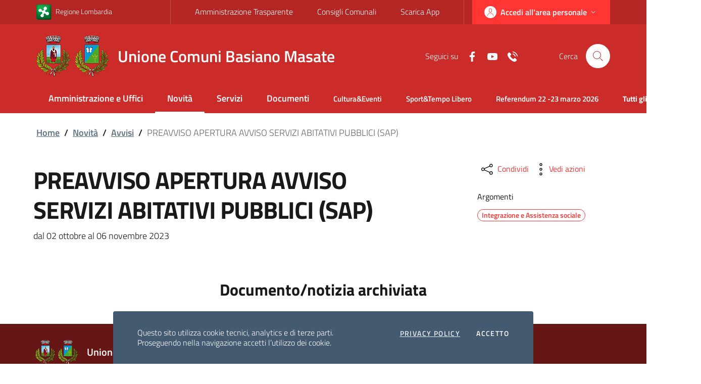

--- FILE ---
content_type: text/html;charset=utf-8
request_url: https://www.unione.basianomasate.mi.it/site/permalink/2023-9-20-preavviso-apertura-avviso-servizi-abitativi-pubblici-sap-1a7fe?open
body_size: 1866
content:
<!DOCTYPE html>
<html lang="it">
<head>
<script type="text/javascript">if(!navigator.cookieEnabled)window.location.href="http://www.unione.basianomasate.mi.it/ucbm/ucbm.nsf/open_document.xsp?documentId=1C9E78AB175E28F9C1258A30005A68AE\u0026action=openDocument\u0026SessionID=6FAF0F8C2539673296262BFA2E923EE7C22B4F86";</script>
<title>PREAVVISO APERTURA AVVISO SERVIZI ABITATIVI PUBBLICI (SAP) - Unione Comuni Basiano Masate</title>
<script type="text/javascript">var dojoConfig = {locale: 'it-it'};</script>
<script type="text/javascript" src="/xsp/.ibmxspres/dojoroot-1.9.7/dojo/dojo.js"></script>
<script type="text/javascript" src="/xsp/.ibmxspres/dojoroot-1.9.7/ibm/xsp/widget/layout/layers/xspClientDojo.js"></script>
<link rel="stylesheet" type="text/css" href="/agid/bootstrap-italia/1.4.1/css/compiled/bootstrap-italia-custom.min.css">
<meta name="viewport" content="width=device-width, initial-scale=1, shrink-to-fit=no">
<meta content="IE=edge" http-equiv="X-UA-Compatible">
<meta content="text/html;charset=utf-8" http-equiv="Content-Type">
<link href="/agid/bootstrap-italia/1.4.1/svg/sprite.svg" rel="preload" as="fetch" type="image/svg+xml">
<link href="https://www.unione.basianomasate.mi.it/site/permalink/2023-9-20-preavviso-apertura-avviso-servizi-abitativi-pubblici-sap-1a7fe" rel="canonical">
<link href="/agid/bootstrap-italia/1.4.1/fonts/Titillium_Web/TitilliumWeb-SemiBold.woff2" rel="preload" crossorigin="anonymous" as="font">
<link href="/site/apple-touch-icon.png" rel="apple-touch-icon" sizes="180x180">
<link href="/site/favicon-32x32.png" rel="icon" type="image/png" sizes="32x32">
<link href="/site/favicon-16x16.png" rel="icon" type="image/png" sizes="16x16">
<link href="/site/site.webmanifest" rel="manifest">
<link href="/site/safari-pinned-tab.svg" rel="mask-icon" color="#5bbad5">
<link href="/site/favicon.ico" rel="shortcut icon">
<meta name="msapplication-TileColor" content="#ff3333">
<meta name="msapplication-config" content="/site/browserconfig.xml">
<meta name="theme-color" content="#ff3333">
<link rel="stylesheet" type="text/css" href="/site/main.css" media="screen">
<link rel="stylesheet" type="text/css" href="/site/banner.css">
<link rel="stylesheet" type="text/css" href="/site/print.css" media="print">
<meta content="PREAVVISO APERTURA AVVISO SERVIZI ABITATIVI PUBBLICI (SAP)" property="og:title">
<meta content="dal 02 ottobre al 06 novembre 2023 " property="og:description">
<meta content="https://www.unione.basianomasate.mi.it/site/permalink/2023-9-20-preavviso-apertura-avviso-servizi-abitativi-pubblici-sap-1a7fe?open" property="og:url">
<meta content="https://www.unione.basianomasate.mi.it/site/xsp/.ibmmodres/domino/OpenAttachment/ucbm/ucbm.nsf/1C9E78AB175E28F9C1258A30005A68AE/doc_img_card/1695227403865.png" property="og:image">
<meta content="article" property="og:type">
<meta content="it_IT" property="og:locale">
<meta content="2023-09-20T00:00:00.000+02:00" property="article:published_time">
<meta content="Ilaria Villa" property="article:author">
<meta content="Novit&agrave;" property="article:section">
<meta content="Integrazione e Assistenza sociale" property="article:tag">
<meta content="2025-09-26T22:44:53.000+02:00" property="article:modified_time">
<meta content="2023-11-06T00:00:00.000+01:00" property="article:expiration_time">
</head>
<body>
<script type="text/javascript">XSP.submitLatency=300.0*1000;</script>
<form id="view:_id1" method="post" action="/site/open_document.xsp?documentId=1C9E78AB175E28F9C1258A30005A68AE&amp;action=openDocument" enctype="multipart/form-data">
<a id="view:_id1:link1" href="/site/documenti/2023-9-20-preavviso-apertura-avviso-servizi-abitativi-pubblici-sap-1a7fe?open" style="display:none" class="hidden link">Link</a>
<input type="hidden" name="$$viewid" id="view:_id1__VUID" value="!aoiiqhcmiisz5pqaqwbr2e7h8!">
<input type="hidden" name="$$xspsubmitid">
<input type="hidden" name="$$xspexecid">
<input type="hidden" name="$$xspsubmitvalue">
<input type="hidden" name="$$xspsubmitscroll">
<input type="hidden" name="view:_id1" value="view:_id1"></form>
<script type="text/javascript">

function view__id1__id4_clientSide_onClientLoad(thisEvent) {
function isApp() {
	if (window.matchMedia('(display-mode: standalone)').matches || (window.navigator.standalone) || document.referrer.includes('android-app://')) {
		return true;
	}
	return window.iosApp || (window.chrome && chrome.app && chrome.app.runtime);
}
if (isApp()) {
  window.location = '/site/m_home.xsp#documento&documentId=1C9E78AB175E28F9C1258A30005A68AE'
  //alert('/site/m_home.xsp#documento&documentId=1C9E78AB175E28F9C1258A30005A68AE')
} else {
  window.location.replace(document.querySelector('.link').href)
}

}

XSP.addOnLoad(function() {
XSP.attachEvent("view:_id1:_id4", "view:_id1", "onClientLoad", view__id1__id4_clientSide_onClientLoad, false, 2);
}); 

</script>
<script type="text/javascript" src="/site/disable-amd.js"></script>
<script type="text/javascript" src="/agid/bootstrap-italia/1.4.1/js/bootstrap-italia.bundle.min.js"></script>
<script type="text/javascript" src="/site/common.js"></script>
<script type="text/javascript" src="/site/main.js"></script>
<script>
var s = document.createElement('script');
s.src = 'https://www.googletagmanager.com/gtag/js?id=UA-159082458-1';
s.async = true;
document.getElementsByTagName('head')[0].appendChild(s);
</script>
</body>
</html>

--- FILE ---
content_type: text/html;charset=utf-8
request_url: https://www.unione.basianomasate.mi.it/site/documenti/2023-9-20-preavviso-apertura-avviso-servizi-abitativi-pubblici-sap-1a7fe?open
body_size: 10677
content:
<!DOCTYPE html>
<html lang="it">
<head>
<title>PREAVVISO APERTURA AVVISO SERVIZI ABITATIVI PUBBLICI (SAP) - Unione Comuni Basiano Masate</title>
<script type="text/javascript">var dojoConfig = {locale: 'it-it'};</script>
<script type="text/javascript" src="/xsp/.ibmxspres/dojoroot-1.9.7/dojo/dojo.js"></script>
<script type="text/javascript" src="/xsp/.ibmxspres/dojoroot-1.9.7/ibm/xsp/widget/layout/layers/xspClientDojo.js"></script>
<link rel="stylesheet" type="text/css" href="/agid/bootstrap-italia/1.4.1/css/compiled/bootstrap-italia-custom.min.css">
<meta name="viewport" content="width=device-width, initial-scale=1, shrink-to-fit=no">
<meta content="IE=edge" http-equiv="X-UA-Compatible">
<meta content="text/html;charset=utf-8" http-equiv="Content-Type">
<link href="/agid/bootstrap-italia/1.4.1/svg/sprite.svg" rel="preload" as="fetch" type="image/svg+xml">
<link href="/agid/bootstrap-italia/1.4.1/fonts/Titillium_Web/TitilliumWeb-SemiBold.woff2" rel="preload" crossorigin="anonymous" as="font">
<script type="text/javascript">window.userId = '';</script>
<link href="https://www.unione.basianomasate.mi.it/site/permalink/2023-9-20-preavviso-apertura-avviso-servizi-abitativi-pubblici-sap-1a7fe" rel="canonical">
<link href="/site/apple-touch-icon.png" rel="apple-touch-icon" sizes="180x180">
<link href="/site/favicon-32x32.png" rel="icon" type="image/png" sizes="32x32">
<link href="/site/favicon-16x16.png" rel="icon" type="image/png" sizes="16x16">
<link href="/site/site.webmanifest" rel="manifest">
<link href="/site/safari-pinned-tab.svg" rel="mask-icon" color="#5bbad5">
<link href="/site/favicon.ico?open" rel="shortcut icon">
<meta name="msapplication-TileColor" content="#ff3333">
<meta name="msapplication-config" content="/site/browserconfig.xml">
<meta name="theme-color" content="#ff3333">
<link rel="stylesheet" type="text/css" href="/site/main.css?open" media="screen">
<link rel="stylesheet" type="text/css" href="/site/banner.css">
<link rel="stylesheet" type="text/css" href="/site/print.css" media="print">
<meta name="keywords">
<meta name="description" content="dal 02 ottobre al 06 novembre 2023 ">
<meta content="PREAVVISO APERTURA AVVISO SERVIZI ABITATIVI PUBBLICI (SAP)" property="og:title">
<meta content="dal 02 ottobre al 06 novembre 2023 " property="og:description">
<meta content="https://www.unione.basianomasate.mi.it/site/permalink/2023-9-20-preavviso-apertura-avviso-servizi-abitativi-pubblici-sap-1a7fe?open" property="og:url">
<meta content="https://www.unione.basianomasate.mi.it/site/xsp/.ibmmodres/domino/OpenAttachment/ucbm/ucbm.nsf/1C9E78AB175E28F9C1258A30005A68AE/doc_img_card/1695227403865.png" property="og:image">
<meta content="article" property="og:type">
<meta content="it_IT" property="og:locale">
<meta content="2023-09-20T00:00:00.000+02:00" property="article:published_time">
<meta content="Ilaria Villa" property="article:author">
<meta content="Novit&agrave;" property="article:section">
<meta content="Integrazione e Assistenza sociale" property="article:tag">
<meta content="2025-09-26T22:44:53.000+02:00" property="article:modified_time">
<meta content="2023-11-06T00:00:00.000+01:00" property="article:expiration_time">
<link rel="stylesheet" type="text/css" href="/site/css/blueimp-gallery.min.css">
<link rel="stylesheet" type="text/css" href="/site/leaflet.css">
</head>
<body>
<script type="text/javascript">XSP.submitLatency=300.0*1000;</script>
<form id="view:_id1" method="post" action="/site/documento.xsp?documentId=1C9E78AB175E28F9C1258A30005A68AE&amp;action=openDocument" enctype="multipart/form-data">
<div class="cookiebar"><p>Questo sito utilizza cookie tecnici, analytics e di terze
			parti.<br>Proseguendo nella navigazione accetti l&#8217;utilizzo dei cookie.</p><div class="cookiebar-buttons"><a id="view:_id1:_id2:_id3:_id10" href="/site/pagine/privacy?open" class="cookiebar-btn" title="Privacy-Cookies">Privacy policy</a><button class="cookiebar-btn cookiebar-confirm" data-accept="cookiebar">Accetto<span class="sr-only">i cookies</span></button></div></div><div class="skiplinks"><a class="sr-only sr-only-focusable" href="#main" title="Vai al contenuto principale">Vai al contenuto
			principale</a><a class="sr-only sr-only-focusable" href="#footer" title="Vai al footer">Vai al
			footer</a></div><header class="it-header-wrapper it-header-sticky"><div class="it-header-slim-wrapper">
<div class="container"><div class="row"><div class="col-12"><div class="it-header-slim-wrapper-content"><a class="d-none d-lg-block navbar-brand" href="https://www.regione.lombardia.it/" target="_blank" title="Vai al sito: Regione Lombardia"><img id="view:_id1:_id2:_id3:_id20:_id22:_id29" src="/site/regioneLombardia48x48.png" alt="Ragione Lombardia" style="margin-right:8px;height:30px">Regione Lombardia</a><div class="nav-mobile"><nav><div class="d-lg-none">
<a class="it-opener" href="https://www.regione.lombardia.it/" target="_blank" title="Vai al sito: Regione Lombardia"><img id="view:_id1:_id2:_id3:_id20:_id22:_id35" src="/site/regioneLombardia48x48.png" alt="Ragione Lombardia" style="margin-right:8px;height:16px"><span>Regione Lombardia</span></a><a aria-controls="menu4" aria-expanded="false" class="it-opener" data-toggle="collapse" href="#menu4" role="button" title="Apri menu"><svg class=" icon">
<use xlink:href="/agid/bootstrap-italia/1.4.1/svg/sprite.svg#it-expand">
</use>
</svg>
</a></div>
<div class="link-list-wrapper collapse" id="menu4"><ul class="link-list"><li><a id="view:_id1:_id2:_id3:_id20:_id22:link2" href="/site/pagine/trasparenza" class="list-item" title="Vai alla pagina: Amministrazione Trasparente" target="_blank">Amministrazione Trasparente</a></li><li><a id="view:_id1:_id2:_id3:_id20:_id22:link3" href="https://www.unione.basianomasate.mi.it/site/pagine/consigli_comunali" class="list-item" title="Vai alla pagina: Consigli Comunali" target="_blank">Consigli Comunali</a></li><li><a id="view:_id1:_id2:_id3:_id20:_id22:link1" href="/site/pagine/app?open" class="list-item" title="Vai alla pagina: Scarica l'app">Scarica App</a></li></ul></div></nav></div><div class="it-header-slim-right-zone"><div class="nav-item">
<div class="it-socials d-md-none"><ul><li><a id="view:_id1:_id2:_id3:_id20:_id22:_id50:_id53" href="https://www.facebook.com/UnioneBasianoMasate" title="Vai alla pagina Facebook" target="_blank" aria-label="Facebook"><svg class=" icon">
<use xlink:href="/agid/bootstrap-italia/1.4.1/svg/sprite.svg#it-facebook">
</use>
</svg>
</a></li><li><a id="view:_id1:_id2:_id3:_id20:_id22:_id50:_id58" href="https://www.youtube.com/channel/UCDjtMK-VekiD7jFWaOBm59w" title="Vai al canale Youtube" target="_blank" aria-label="Yuotube"><svg class=" icon">
<use xlink:href="/agid/bootstrap-italia/1.4.1/svg/sprite.svg#it-youtube">
</use>
</svg>
</a></li><li><a id="view:_id1:_id2:_id3:_id20:_id22:_id50:_id63" href="/site/contatti.xsp" title="Vai alla pagina: Contatti" aria-label="Contatti"><svg class=" icon">
<use xlink:href="/agid/bootstrap-italia/1.4.1/svg/sprite.svg#ucbm-telephone">
</use>
</svg>
</a></li></ul></div></div>
<div class="dropdown">
<a id="view:_id1:_id2:_id3:_id20:_id22:_id87:_id89" href="#" style="text-transform:none; font-size:16px; white-space:nowrap;" class="btn btn-primary btn-icon btn-full dropdown-toggle dropdown-user-toggle" title="Accedi all'area personale" aria-label="Accedi all'area personale" data-toggle="dropdown"><span class="rounded-icon"><svg class="icon icon-primary icon">
<use xlink:href="/agid/bootstrap-italia/1.4.1/svg/sprite.svg#it-user">
</use>
</svg>
</span><span class="d-none d-lg-block">Accedi all'area personale</span><svg class="icon-expand icon icon-white icon">
<use xlink:href="/agid/bootstrap-italia/1.4.1/svg/sprite.svg#it-expand">
</use>
</svg>
</a><div aria-labelledby="dropdown-user" class="dropdown-user dropdown-menu dropdown-menu-right"><div class="link-list-wrapper"><ul class="link-list"><li><a id="view:_id1:_id2:_id3:_id20:_id22:_id87:_id103" href="/site/login.xsp" style="white-space:nowrap" class="list-item left-icon" title="Accedi all'area personale"><svg class="icon-sm icon-primary left icon">
<use xlink:href="/agid/bootstrap-italia/1.4.1/svg/sprite.svg#it-user">
</use>
</svg>
<span>Accedi all'area personale</span></a></li><li><a id="view:_id1:_id2:_id3:_id20:_id22:_id87:_id110" href="/site/?openDatabase=&amp;login=&amp;redirectTo=/ucbm/ucbm.nsf/adm_home.xsp" style="white-space:nowrap" class="list-item ez-login left-icon" title="Accesso redattori sito"><svg class="icon-sm icon-primary left icon">
<use xlink:href="/agid/bootstrap-italia/1.4.1/svg/sprite.svg#it-pencil">
</use>
</svg>
<span>Accesso redattori sito</span></a></li></ul></div></div></div>
</div></div></div></div></div></div>
<div class="it-nav-wrapper"><div class="it-header-center-wrapper"><div class="container"><div class="row"><div class="col-12"><div class="it-header-center-content-wrapper"><div class="it-brand-wrapper"><a id="view:_id1:_id2:_id3:_id20:_id168" href="/site/home.xsp" title="Vai alla homepage"><img id="view:_id1:_id2:_id3:_id20:_id169" src="/site/stemma_unione-h82.png" alt="Logo Unione comuni Basiano Masate" style="margin-right: 1rem"><div class="it-brand-text"><h2 class="no_toc">Unione Comuni Basiano Masate</h2><h3 class="no_toc d-none">Basiano e Masate</h3></div></a></div><div class="it-right-zone">
<div class="it-socials d-none d-md-flex"><span>Seguici su</span><ul><li><a id="view:_id1:_id2:_id3:_id20:_id179:_id182" href="https://www.facebook.com/UnioneBasianoMasate" title="Vai alla pagina Facebook" target="_blank" aria-label="Facebook"><svg class=" icon">
<use xlink:href="/agid/bootstrap-italia/1.4.1/svg/sprite.svg#it-facebook">
</use>
</svg>
</a></li><li><a id="view:_id1:_id2:_id3:_id20:_id179:_id187" href="https://www.youtube.com/channel/UCDjtMK-VekiD7jFWaOBm59w" title="Vai al canale Youtube" target="_blank" aria-label="Yuotube"><svg class=" icon">
<use xlink:href="/agid/bootstrap-italia/1.4.1/svg/sprite.svg#it-youtube">
</use>
</svg>
</a></li><li><a id="view:_id1:_id2:_id3:_id20:_id179:_id192" href="/site/contatti.xsp" title="Vai alla pagina: Contatti" aria-label="Contatti"><svg class=" icon">
<use xlink:href="/agid/bootstrap-italia/1.4.1/svg/sprite.svg#ucbm-telephone">
</use>
</svg>
</a></li></ul></div><div class="it-search-wrapper"><span class="d-none d-md-block">Cerca</span><a aria-label="Cerca" class="search-link rounded-icon" data-target="#searchModal" data-toggle="modal" href="#searchModal" title="Cerca nel sito"><svg class=" icon">
<use xlink:href="/agid/bootstrap-italia/1.4.1/svg/sprite.svg#it-search">
</use>
</svg>
</a></div></div>
</div></div></div></div></div><div class="it-header-navbar-wrapper"><div class="container"><div class="row"><div class="col-12"><nav class="navbar navbar-expand-lg has-megamenu"><button aria-controls="nav10" aria-expanded="false" aria-label="Toggle navigation" class="custom-navbar-toggler" data-target="#nav10" type="button"><svg class=" icon">
<use xlink:href="/agid/bootstrap-italia/1.4.1/svg/sprite.svg#it-burger">
</use>
</svg>
</button><div class="navbar-collapsable" id="nav10"><div class="overlay"></div><div class="close-div sr-only"><button class="btn close-menu" type="button"><span class="it-close"></span>close</button></div><div class="menu-wrapper"><ul class="navbar-nav"><li class="nav-item">
<a id="view:_id1:_id2:_id3:_id20:_id219:_id220:_id222:0:_id224" href="/site/aree/Amministrazione+e+Uffici?open" class="nav-link" title="Vai alla pagina: Amministrazione e Uffici"><svg class="d-lg-none icon">
<use xlink:href="/agid/bootstrap-italia/1.4.1/svg/sprite.svg#it-pa">
</use>
</svg>
Amministrazione e Uffici</a><div class="d-lg-none">
<div class="link-list-wrapper"><ul class="link-list"><li><a id="view:_id1:_id2:_id3:_id20:_id219:_id220:_id222:0:_id231:0:_id233" href="/site/aree/Organi+di+governo?open" class="list-item" title="Vai alla pagina: Organi di governo">Organi di governo</a></li><li><a id="view:_id1:_id2:_id3:_id20:_id219:_id220:_id222:0:_id231:1:_id233" href="/site/aree/Aree+amministrative?open" class="list-item" title="Vai alla pagina: Aree amministrative">Aree amministrative</a></li><li><a id="view:_id1:_id2:_id3:_id20:_id219:_id220:_id222:0:_id231:2:_id233" href="/site/aree/Segretario+comunale?open" class="list-item" title="Vai alla pagina: Segretario comunale">Segretario comunale</a></li><li><a id="view:_id1:_id2:_id3:_id20:_id219:_id220:_id222:0:_id231:3:_id233" href="/site/aree/Uffici?open" class="list-item" title="Vai alla pagina: Uffici">Uffici</a></li><li><a id="view:_id1:_id2:_id3:_id20:_id219:_id220:_id222:0:_id231:4:_id233" href="/site/aree/Enti+e+fondazioni?open" class="list-item" title="Vai alla pagina: Enti e fondazioni">Enti e fondazioni</a></li><li><a id="view:_id1:_id2:_id3:_id20:_id219:_id220:_id222:0:_id231:5:_id233" href="/site/aree/Luoghi?open" class="list-item" title="Vai alla pagina: Luoghi">Luoghi</a></li></ul></div></div>
</li>
<li class="nav-item active">
<a id="view:_id1:_id2:_id3:_id20:_id219:_id220:_id222:1:_id224" href="/site/aree/Novit%C3%A0?open" class="nav-link active" title="Vai alla pagina: Novit&agrave;"><svg class="d-lg-none icon">
<use xlink:href="/agid/bootstrap-italia/1.4.1/svg/sprite.svg#it-note">
</use>
</svg>
Novit&agrave;</a><div class="d-lg-none">
<div class="link-list-wrapper"><ul class="link-list"><li><a id="view:_id1:_id2:_id3:_id20:_id219:_id220:_id222:1:_id231:0:_id233" href="/site/aree/Notizie?open" class="list-item" title="Vai alla pagina: Notizie">Notizie</a></li><li><a id="view:_id1:_id2:_id3:_id20:_id219:_id220:_id222:1:_id231:1:_id233" href="/site/aree/Comunicati?open" class="list-item" title="Vai alla pagina: Comunicati">Comunicati</a></li><li><a id="view:_id1:_id2:_id3:_id20:_id219:_id220:_id222:1:_id231:2:_id233" href="/site/aree/Eventi?open" class="list-item" title="Vai alla pagina: Eventi">Eventi</a></li><li><a id="view:_id1:_id2:_id3:_id20:_id219:_id220:_id222:1:_id231:3:_id233" href="/site/aree/Avvisi?open" class="list-item" title="Vai alla pagina: Avvisi">Avvisi</a></li></ul></div></div>
</li>
<li class="nav-item">
<a id="view:_id1:_id2:_id3:_id20:_id219:_id220:_id222:2:_id224" href="/site/aree/Servizi?open" class="nav-link" title="Vai alla pagina: Servizi"><svg class="d-lg-none icon">
<use xlink:href="/agid/bootstrap-italia/1.4.1/svg/sprite.svg#it-settings">
</use>
</svg>
Servizi</a><div class="d-lg-none">
<div class="link-list-wrapper"><ul class="link-list"><li><a id="view:_id1:_id2:_id3:_id20:_id219:_id220:_id222:2:_id231:0:_id233" href="/site/aree/Segreteria+Messi+e+Protocollo?open" class="list-item" title="Vai alla pagina: Segreteria Messi e Protocollo">Segreteria Messi e Protocollo</a></li><li><a id="view:_id1:_id2:_id3:_id20:_id219:_id220:_id222:2:_id231:1:_id233" href="/site/aree/Anagrafe+Stato+Civile+Demografici?open" class="list-item" title="Vai alla pagina: Anagrafe Stato Civile Demografici">Anagrafe Stato Civile Demografici</a></li><li><a id="view:_id1:_id2:_id3:_id20:_id219:_id220:_id222:2:_id231:2:_id233" href="/site/aree/Servizi+sociali?open" class="list-item" title="Vai alla pagina: Servizi sociali">Servizi sociali</a></li><li><a id="view:_id1:_id2:_id3:_id20:_id219:_id220:_id222:2:_id231:3:_id233" href="/site/aree/Pubblica+Istruzione+e+formazione?open" class="list-item" title="Vai alla pagina: Pubblica Istruzione e formazione">Pubblica Istruzione e formazione</a></li><li><a id="view:_id1:_id2:_id3:_id20:_id219:_id220:_id222:2:_id231:4:_id233" href="/site/aree/Tributi?open" class="list-item" title="Vai alla pagina: Tributi">Tributi</a></li><li><a id="view:_id1:_id2:_id3:_id20:_id219:_id220:_id222:2:_id231:5:_id233" href="/site/aree/Cultura%2C+Sport+e+tempo+libero?open" class="list-item" title="Vai alla pagina: Cultura, Sport e tempo libero">Cultura, Sport e tempo libero</a></li><li><a id="view:_id1:_id2:_id3:_id20:_id219:_id220:_id222:2:_id231:6:_id233" href="/site/aree/Urbanistica+edilizia+privata?open" class="list-item" title="Vai alla pagina: Urbanistica edilizia privata">Urbanistica edilizia privata</a></li><li><a id="view:_id1:_id2:_id3:_id20:_id219:_id220:_id222:2:_id231:7:_id233" href="/site/aree/Strumenti+Urbanistici+-+BASIANO?open" class="list-item" title="Vai alla pagina: Strumenti Urbanistici - BASIANO">Strumenti Urbanistici - BASIANO</a></li><li><a id="view:_id1:_id2:_id3:_id20:_id219:_id220:_id222:2:_id231:8:_id233" href="/site/aree/Strumenti+Urbanistici+-+MASATE?open" class="list-item" title="Vai alla pagina: Strumenti Urbanistici - MASATE">Strumenti Urbanistici - MASATE</a></li><li><a id="view:_id1:_id2:_id3:_id20:_id219:_id220:_id222:2:_id231:9:_id233" href="/site/aree/Attivit%C3%A0+Produttive?open" class="list-item" title="Vai alla pagina: Attivit&agrave; Produttive">Attività Produttive</a></li><li><a id="view:_id1:_id2:_id3:_id20:_id219:_id220:_id222:2:_id231:10:_id233" href="/site/aree/Ambiente?open" class="list-item" title="Vai alla pagina: Ambiente">Ambiente</a></li><li><a id="view:_id1:_id2:_id3:_id20:_id219:_id220:_id222:2:_id231:11:_id233" href="/site/aree/Pubblica+Sicurezza?open" class="list-item" title="Vai alla pagina: Pubblica Sicurezza">Pubblica Sicurezza</a></li><li><a id="view:_id1:_id2:_id3:_id20:_id219:_id220:_id222:2:_id231:12:_id233" href="/site/aree/PGT+e+Strumenti+Urbanistici?open" class="list-item" title="Vai alla pagina: PGT e Strumenti Urbanistici">PGT e Strumenti Urbanistici</a></li><li><a id="view:_id1:_id2:_id3:_id20:_id219:_id220:_id222:2:_id231:13:_id233" href="/site/aree/PGT+e+Strumenti+Urbanistici+-+BASIANO?open" class="list-item" title="Vai alla pagina: PGT e Strumenti Urbanistici - BASIANO">PGT e Strumenti Urbanistici - BASIANO</a></li><li><a id="view:_id1:_id2:_id3:_id20:_id219:_id220:_id222:2:_id231:14:_id233" href="/site/aree/Unione+informa?open" class="list-item" title="Vai alla pagina: Unione informa">Unione informa</a></li></ul></div></div>
</li>
<li class="nav-item">
<a id="view:_id1:_id2:_id3:_id20:_id219:_id220:_id222:3:_id224" href="/site/aree/Documenti?open" class="nav-link" title="Vai alla pagina: Documenti"><svg class="d-lg-none icon">
<use xlink:href="/agid/bootstrap-italia/1.4.1/svg/sprite.svg#it-file">
</use>
</svg>
Documenti</a><div class="d-lg-none">
<div class="link-list-wrapper"><ul class="link-list"><li><a id="view:_id1:_id2:_id3:_id20:_id219:_id220:_id222:3:_id231:0:_id233" href="/site/aree/Documenti+albo+pretorio?open" class="list-item" title="Vai alla pagina: Documenti albo pretorio">Documenti albo pretorio</a></li><li><a id="view:_id1:_id2:_id3:_id20:_id219:_id220:_id222:3:_id231:1:_id233" href="/site/aree/Modulistica?open" class="list-item" title="Vai alla pagina: Modulistica">Modulistica</a></li><li><a id="view:_id1:_id2:_id3:_id20:_id219:_id220:_id222:3:_id231:2:_id233" href="/site/aree/Documenti+funzionamento+interno?open" class="list-item" title="Vai alla pagina: Documenti funzionamento interno">Documenti funzionamento interno</a></li><li><a id="view:_id1:_id2:_id3:_id20:_id219:_id220:_id222:3:_id231:3:_id233" href="/site/aree/Normative?open" class="list-item" title="Vai alla pagina: Normative">Normative</a></li><li><a id="view:_id1:_id2:_id3:_id20:_id219:_id220:_id222:3:_id231:4:_id233" href="/site/aree/Accordi+tra+enti?open" class="list-item" title="Vai alla pagina: Accordi tra enti">Accordi tra enti</a></li><li><a id="view:_id1:_id2:_id3:_id20:_id219:_id220:_id222:3:_id231:5:_id233" href="/site/aree/Documenti+attivit%C3%A0+politica?open" class="list-item" title="Vai alla pagina: Documenti attivit&agrave; politica">Documenti attività politica</a></li><li><a id="view:_id1:_id2:_id3:_id20:_id219:_id220:_id222:3:_id231:6:_id233" href="/site/aree/Rapporti+%28tecnici%29?open" class="list-item" title="Vai alla pagina: Rapporti (tecnici)">Rapporti (tecnici)</a></li><li><a id="view:_id1:_id2:_id3:_id20:_id219:_id220:_id222:3:_id231:7:_id233" href="/site/aree/Dataset?open" class="list-item" title="Vai alla pagina: Dataset">Dataset</a></li><li><a id="view:_id1:_id2:_id3:_id20:_id219:_id220:_id222:3:_id231:8:_id233" href="/site/aree/Bandi+e+concorsi?open" class="list-item" title="Vai alla pagina: Bandi e concorsi">Bandi e concorsi</a></li></ul></div></div>
</li>
</ul><ul class="navbar-nav navbar-secondary"><li class="nav-item"><a id="view:_id1:_id2:_id3:_id20:_id219:_id220:_id235:0:_id237" href="/site/argomenti/Cultura%26Eventi?open" class="nav-link" title="Vai allargomento: Cultura&amp;Eventi">Cultura&amp;Eventi</a></li><li class="nav-item"><a id="view:_id1:_id2:_id3:_id20:_id219:_id220:_id235:1:_id237" href="/site/argomenti/Sport%26Tempo+Libero?open" class="nav-link" title="Vai allargomento: Sport&amp;Tempo Libero">Sport&amp;Tempo Libero</a></li><li class="nav-item"><a id="view:_id1:_id2:_id3:_id20:_id219:_id220:_id235:2:_id237" href="/site/argomenti/Referendum+22+-23+marzo+2026?open" class="nav-link" title="Vai allargomento: Referendum 22 -23 marzo 2026">Referendum 22 -23 marzo 2026</a></li><li class="nav-item"><a id="view:_id1:_id2:_id3:_id20:_id219:_id220:_id239" href="/site/argomenti?open" class="nav-link" title="Vai a tutti gli argomenti"><span class="font-weight-bold">Tutti gli argomenti...</span></a></li></ul></div></div></nav></div></div></div></div></div></header><main id="main"><section class="container my-3" id="briciole"><div class="row">
<div class="col px-lg-4"><nav aria-label="breadcrumb" class="breadcrumb-container"><ol class="breadcrumb"><li class="breadcrumb-item">
<a id="view:_id1:_id2:_id3:_id247:_id254:0:_id257" href="/site/home.xsp" title="Vai alla pagina: Home">Home</a><span class="separator">/</span></li>
<li class="breadcrumb-item">
<a id="view:_id1:_id2:_id3:_id247:_id254:1:_id262" href="/site/aree/Novit%C3%A0?open" title="Vai alla pagina: Novit&agrave;">Novit&agrave;</a><span class="separator">/</span></li>
<li class="breadcrumb-item">
<a id="view:_id1:_id2:_id3:_id247:_id254:2:_id268" href="/site/aree/Avvisi?open" title="Vai alla pagina: Avvisi">Avvisi</a><span class="separator">/</span></li>
<li class="breadcrumb-item active" aria-current="page">
<span id="view:_id1:_id2:_id3:_id247:_id254:3:computedField1">PREAVVISO APERTURA AVVISO SERVIZI ABITATIVI PUBBLICI (SAP)</span></li>
</ol></nav></div></div>
</section><section class="container px-2 px-sm-0 mb-4">
<div class="row">
<div class="col-lg-8 px-lg-4 py-lg-2">
<h1 id="view:_id1:_id2:_id3:_id280:_id281:computedField2">PREAVVISO APERTURA AVVISO SERVIZI ABITATIVI PUBBLICI (SAP)</h1><p>dal 02 ottobre al 06 novembre 2023 </p></div>
<div class="col-lg-3 offset-lg-1 d-print-none"><div class="dropdown d-inline"><button class="btn btn-dropdown btn" type="button" name="view:_id1:_id2:_id3:_id280:_id281:_id296:shareActions" id="view:_id1:_id2:_id3:_id280:_id281:_id296:shareActions" data-toggle="dropdown" data-url="https://www.unione.basianomasate.mi.it/site/permalink/2023-9-20-preavviso-apertura-avviso-servizi-abitativi-pubblici-sap-1a7fe?open" data-title="PREAVVISO APERTURA AVVISO SERVIZI ABITATIVI PUBBLICI (SAP)" data-description="dal 02 ottobre al 06 novembre 2023 "><svg class=" icon">
<use xlink:href="/agid/bootstrap-italia/1.4.1/svg/sprite.svg#it-share">
</use>
</svg>
<small>Condividi</small></button><div class="dropdown-menu shadow-lg"><div class="link-list-wrapper share-buttons"><ul class="link-list"><li><a id="view:_id1:_id2:_id3:_id280:_id281:_id296:_id307" href="https://www.facebook.com/sharer.php?u=https%3A//www.unione.basianomasate.mi.it/site/permalink/2023-9-20-preavviso-apertura-avviso-servizi-abitativi-pubblici-sap-1a7fe%3Fopen" class="list-item" target="_blank"><svg class=" icon">
<use xlink:href="/agid/bootstrap-italia/1.4.1/svg/sprite.svg#it-facebook">
</use>
</svg>
<span>Facebook</span></a></li><li><a id="view:_id1:_id2:_id3:_id280:_id281:_id296:_id314" href="https://twitter.com/share?url=https%3A//www.unione.basianomasate.mi.it/site/permalink/2023-9-20-preavviso-apertura-avviso-servizi-abitativi-pubblici-sap-1a7fe%3Fopen&amp;text=PREAVVISO%20APERTURA%20AVVISO%20SERVIZI%20ABITATIVI%20PUBBLICI%20%28SAP%29" class="list-item" target="_blank"><svg class=" icon">
<use xlink:href="/agid/bootstrap-italia/1.4.1/svg/sprite.svg#it-twitter">
</use>
</svg>
<span>Twitter</span></a></li><li><a id="view:_id1:_id2:_id3:_id280:_id281:_id296:_id321" href="https://www.linkedin.com/shareArticle?mini=true&amp;url=https%3A//www.unione.basianomasate.mi.it/site/permalink/2023-9-20-preavviso-apertura-avviso-servizi-abitativi-pubblici-sap-1a7fe%3Fopen&amp;title=PREAVVISO%20APERTURA%20AVVISO%20SERVIZI%20ABITATIVI%20PUBBLICI%20%28SAP%29&amp;summary=dal%2002%20ottobre%20al%2006%20novembre%202023%20" class="list-item" target="_blank"><svg class=" icon">
<use xlink:href="/agid/bootstrap-italia/1.4.1/svg/sprite.svg#it-linkedin">
</use>
</svg>
<span>Linkedin</span></a></li><li><a id="view:_id1:_id2:_id3:_id280:_id281:_id296:_id328" href="#" class="list-item"><svg class=" icon">
<use xlink:href="/agid/bootstrap-italia/1.4.1/svg/sprite.svg#it-share">
</use>
</svg>
<span>Altro</span></a></li></ul></div></div></div><div class="dropdown d-inline"><button aria-expanded="false" aria-haspopup="true" class="btn btn-dropdown dropdown-toggle" data-toggle="dropdown" id="viewActions" type="button"><svg class="icon"><use xlink:href="/agid/bootstrap-italia/1.4.1/svg/sprite.svg#it-more-items">
</use>
</svg><small>Vedi azioni</small></button><div aria-labelledby="viewActions" class="dropdown-menu shadow-lg" style="position: absolute; transform: translate3d(0px, 32px, 0px); top: 0px; left: 0px; will-change: transform;" x-placement="bottom-start"><div class="link-list-wrapper"><ul class="link-list"><li><a class="list-item" href="javascript:window.print()"><svg class=" icon">
<use xlink:href="/agid/bootstrap-italia/1.4.1/svg/sprite.svg#it-print">
</use>
</svg>
<span>Stampa</span></a></li><li style="display:none"><a class="list-item" href="#"><svg class=" icon">
<use xlink:href="/agid/bootstrap-italia/1.4.1/svg/sprite.svg#it-hearing">
</use>
</svg>
<span>Ascolta</span></a></li><li><a id="view:_id1:_id2:_id3:_id280:_id281:_id336:_id361" href="mailto:?subject=PREAVVISO%20APERTURA%20AVVISO%20SERVIZI%20ABITATIVI%20PUBBLICI%20%28SAP%29&amp;body=dal%2002%20ottobre%20al%2006%20novembre%202023%20%0A%0Ahttp%3A//www.unione.basianomasate.mi.it/ucbm/ucbm.nsf/documento.xsp%3FdocumentId=1C9E78AB175E28F9C1258A30005A68AE&amp;action=openDocument" class="list-item"><svg class=" icon">
<use xlink:href="/agid/bootstrap-italia/1.4.1/svg/sprite.svg#it-mail">
</use>
</svg>
<span>Invia</span></a></li></ul></div></div></div><div class="mt-4 mb-4"><h6><small>Argomenti</small></h6><div id="view:_id1:_id2:_id3:_id280:_id281:_id378:repeat1">
<a id="view:_id1:_id2:_id3:_id280:_id281:_id378:repeat1:0:_id383" href="/site/argomenti/Integrazione+e+Assistenza+sociale?open" class="text-decoration-none"><div class="chip chip-simple chip-primary"><span id="view:_id1:_id2:_id3:_id280:_id281:_id378:repeat1:0:computedField1" class="chip-label">Integrazione e Assistenza sociale</span></div></a></div>
</div></div></div>
<div class="my-5 text-center">
<h3>Documento/notizia archiviata</h3></div>
</section>
<style>.domino-richtext, .domino-richtext font, .domino-richtext span
		{font-family:inherit !important}</style><footer class="it-footer" id="footer"><div class="it-footer-main"><div class="container"><section><div class="row clearfix"><div class="col-sm-12"><div class="it-brand-wrapper"><a id="view:_id1:_id2:_id3:_id1368:_id1375" href="/site/home.xsp" title="Vai alla homepage"><img id="view:_id1:_id2:_id3:_id1368:_id1376" src="/site/stemma_unione-h82.png" alt="Logo Unione comuni Basiano Masate" style="height:48px;margin-right: 1rem"><div class="it-brand-text"><h2 class="no_toc">Unione Comuni Basiano Masate</h2><h3 class="no_toc d-none">Basiano e Masate</h3></div></a></div></div></div></section><section><div class="row"><div class="col-lg-3 col-md-3 col-sm-6 pb-2"><h4><a id="view:_id1:_id2:_id3:_id1368:_id1384:0:_id1387" href="/site/aree/Amministrazione+e+Uffici?open" title="Vai alla pagina: Amministrazione e Uffici"><svg class="icon-white icon">
<use xlink:href="/agid/bootstrap-italia/1.4.1/svg/sprite.svg#it-pa">
</use>
</svg>
Amministrazione e Uffici</a></h4><div class="link-list-wrapper d-none d-md-block"><ul class="footer-list link-list clearfix">
<li>
<a id="view:_id1:_id2:_id3:_id1368:_id1384:0:_id1393:0:_id1395" href="/site/aree/Organi+di+governo?open" class="list-item" title="Vai alla pagina: Organi di governo">Organi di governo</a></li>
<li>
<a id="view:_id1:_id2:_id3:_id1368:_id1384:0:_id1393:1:_id1395" href="/site/aree/Aree+amministrative?open" class="list-item" title="Vai alla pagina: Aree amministrative">Aree amministrative</a></li>
<li>
<a id="view:_id1:_id2:_id3:_id1368:_id1384:0:_id1393:2:_id1395" href="/site/aree/Segretario+comunale?open" class="list-item" title="Vai alla pagina: Segretario comunale">Segretario comunale</a></li>
<li>
<a id="view:_id1:_id2:_id3:_id1368:_id1384:0:_id1393:3:_id1395" href="/site/aree/Uffici?open" class="list-item" title="Vai alla pagina: Uffici">Uffici</a></li>
<li>
<a id="view:_id1:_id2:_id3:_id1368:_id1384:0:_id1393:5:_id1395" href="/site/aree/Luoghi?open" class="list-item" title="Vai alla pagina: Luoghi">Luoghi</a></li>
</ul>
</div></div><div class="col-lg-3 col-md-3 col-sm-6 pb-2"><h4><a id="view:_id1:_id2:_id3:_id1368:_id1384:1:_id1387" href="/site/aree/Novit%C3%A0?open" title="Vai alla pagina: Novit&agrave;"><svg class="icon-white icon">
<use xlink:href="/agid/bootstrap-italia/1.4.1/svg/sprite.svg#it-note">
</use>
</svg>
Novit&agrave;</a></h4><div class="link-list-wrapper d-none d-md-block"><ul class="footer-list link-list clearfix">
<li>
<a id="view:_id1:_id2:_id3:_id1368:_id1384:1:_id1393:0:_id1395" href="/site/aree/Notizie?open" class="list-item" title="Vai alla pagina: Notizie">Notizie</a></li>
<li>
<a id="view:_id1:_id2:_id3:_id1368:_id1384:1:_id1393:1:_id1395" href="/site/aree/Comunicati?open" class="list-item" title="Vai alla pagina: Comunicati">Comunicati</a></li>
<li>
<a id="view:_id1:_id2:_id3:_id1368:_id1384:1:_id1393:2:_id1395" href="/site/aree/Eventi?open" class="list-item" title="Vai alla pagina: Eventi">Eventi</a></li>
<li>
<a id="view:_id1:_id2:_id3:_id1368:_id1384:1:_id1393:3:_id1395" href="/site/aree/Avvisi?open" class="list-item" title="Vai alla pagina: Avvisi">Avvisi</a></li>
</ul>
</div></div><div class="col-lg-3 col-md-3 col-sm-6 pb-2"><h4><a id="view:_id1:_id2:_id3:_id1368:_id1384:2:_id1387" href="/site/aree/Servizi?open" title="Vai alla pagina: Servizi"><svg class="icon-white icon">
<use xlink:href="/agid/bootstrap-italia/1.4.1/svg/sprite.svg#it-settings">
</use>
</svg>
Servizi</a></h4><div class="link-list-wrapper d-none d-md-block"><ul class="footer-list link-list clearfix">
<li>
<a id="view:_id1:_id2:_id3:_id1368:_id1384:2:_id1393:0:_id1395" href="/site/aree/Segreteria+Messi+e+Protocollo?open" class="list-item" title="Vai alla pagina: Segreteria Messi e Protocollo">Segreteria Messi e Protocollo</a></li>
<li>
<a id="view:_id1:_id2:_id3:_id1368:_id1384:2:_id1393:1:_id1395" href="/site/aree/Anagrafe+Stato+Civile+Demografici?open" class="list-item" title="Vai alla pagina: Anagrafe Stato Civile Demografici">Anagrafe Stato Civile Demografici</a></li>
<li>
<a id="view:_id1:_id2:_id3:_id1368:_id1384:2:_id1393:2:_id1395" href="/site/aree/Servizi+sociali?open" class="list-item" title="Vai alla pagina: Servizi sociali">Servizi sociali</a></li>
<li>
<a id="view:_id1:_id2:_id3:_id1368:_id1384:2:_id1393:3:_id1395" href="/site/aree/Pubblica+Istruzione+e+formazione?open" class="list-item" title="Vai alla pagina: Pubblica Istruzione e formazione">Pubblica Istruzione e formazione</a></li>
<li>
<a id="view:_id1:_id2:_id3:_id1368:_id1384:2:_id1393:4:_id1395" href="/site/aree/Tributi?open" class="list-item" title="Vai alla pagina: Tributi">Tributi</a></li>
<li>
<a id="view:_id1:_id2:_id3:_id1368:_id1384:2:_id1393:5:_id1395" href="/site/aree/Cultura%2C+Sport+e+tempo+libero?open" class="list-item" title="Vai alla pagina: Cultura, Sport e tempo libero">Cultura, Sport e tempo libero</a></li>
<li>
<a id="view:_id1:_id2:_id3:_id1368:_id1384:2:_id1393:6:_id1395" href="/site/aree/Urbanistica+edilizia+privata?open" class="list-item" title="Vai alla pagina: Urbanistica edilizia privata">Urbanistica edilizia privata</a></li>
<li>
<a id="view:_id1:_id2:_id3:_id1368:_id1384:2:_id1393:7:_id1395" href="/site/aree/Strumenti+Urbanistici+-+BASIANO?open" class="list-item" title="Vai alla pagina: Strumenti Urbanistici - BASIANO">Strumenti Urbanistici - BASIANO</a></li>
<li>
<a id="view:_id1:_id2:_id3:_id1368:_id1384:2:_id1393:8:_id1395" href="/site/aree/Strumenti+Urbanistici+-+MASATE?open" class="list-item" title="Vai alla pagina: Strumenti Urbanistici - MASATE">Strumenti Urbanistici - MASATE</a></li>
<li>
<a id="view:_id1:_id2:_id3:_id1368:_id1384:2:_id1393:9:_id1395" href="/site/aree/Attivit%C3%A0+Produttive?open" class="list-item" title="Vai alla pagina: Attivit&agrave; Produttive">Attività Produttive</a></li>
<li>
<a id="view:_id1:_id2:_id3:_id1368:_id1384:2:_id1393:10:_id1395" href="/site/aree/Ambiente?open" class="list-item" title="Vai alla pagina: Ambiente">Ambiente</a></li>
<li>
<a id="view:_id1:_id2:_id3:_id1368:_id1384:2:_id1393:11:_id1395" href="/site/aree/Pubblica+Sicurezza?open" class="list-item" title="Vai alla pagina: Pubblica Sicurezza">Pubblica Sicurezza</a></li>
<li>
<a id="view:_id1:_id2:_id3:_id1368:_id1384:2:_id1393:14:_id1395" href="/site/aree/Unione+informa?open" class="list-item" title="Vai alla pagina: Unione informa">Unione informa</a></li>
</ul>
</div></div><div class="col-lg-3 col-md-3 col-sm-6 pb-2"><h4><a id="view:_id1:_id2:_id3:_id1368:_id1384:3:_id1387" href="/site/aree/Documenti?open" title="Vai alla pagina: Documenti"><svg class="icon-white icon">
<use xlink:href="/agid/bootstrap-italia/1.4.1/svg/sprite.svg#it-file">
</use>
</svg>
Documenti</a></h4><div class="link-list-wrapper d-none d-md-block"><ul class="footer-list link-list clearfix">
<li>
<a id="view:_id1:_id2:_id3:_id1368:_id1384:3:_id1393:0:_id1395" href="/site/aree/Documenti+albo+pretorio?open" class="list-item" title="Vai alla pagina: Documenti albo pretorio">Documenti albo pretorio</a></li>
<li>
<a id="view:_id1:_id2:_id3:_id1368:_id1384:3:_id1393:1:_id1395" href="/site/aree/Modulistica?open" class="list-item" title="Vai alla pagina: Modulistica">Modulistica</a></li>
<li>
<a id="view:_id1:_id2:_id3:_id1368:_id1384:3:_id1393:2:_id1395" href="/site/aree/Documenti+funzionamento+interno?open" class="list-item" title="Vai alla pagina: Documenti funzionamento interno">Documenti funzionamento interno</a></li>
<li>
<a id="view:_id1:_id2:_id3:_id1368:_id1384:3:_id1393:3:_id1395" href="/site/aree/Normative?open" class="list-item" title="Vai alla pagina: Normative">Normative</a></li>
<li>
<a id="view:_id1:_id2:_id3:_id1368:_id1384:3:_id1393:8:_id1395" href="/site/aree/Bandi+e+concorsi?open" class="list-item" title="Vai alla pagina: Bandi e concorsi">Bandi e concorsi</a></li>
</ul>
</div></div></div></section><section class="py-4 border-white border-top"><div class="row"><div class="col-lg-3 col-md-3 pb-2"><h4><a id="view:_id1:_id2:_id3:_id1368:_id1400" href="/site/pagine/trasparenza" class="list-item" title="Vai alla pagina: Amministrazione trasparente" target="_blank">Amministrazione Trasparente</a></h4><p>I dati personali pubblicati sono
								riutilizzabili solo alle
								condizioni
								previste dalla direttiva comunitaria
								2003/98/CE e dal
								d.lgs. 36/2006</p></div><div class="col-lg-3 col-md-3 pb-2"><h4><a id="view:_id1:_id2:_id3:_id1368:_id1405" href="/site/contatti.xsp" title="Vai alla pagina: Contatti">Contatti</a></h4><p><strong>Unione dei Comuni di Basiano e Masate</strong><br>via Roma, 11 - 20060 Basiano (MI) Codice fiscale&nbsp;<strong>91551680159</strong>&nbsp;/
								P.IVA


								&nbsp;<strong>04559250966</strong></p><div class="link-list-wrapper"><ul class="footer-list link-list clearfix"><li>Posta Elettronica
										Certificata<strong><a class="list-item" href="mailto:protocollo.basianomasate@pec.it" title="Vai alla pagina: Posta Elettronica Certificata">protocollo.basianomasate@pec.it</a></strong></li></ul></div></div><div class="col-lg-3 col-md-3 pb-2"><h4>&nbsp;</h4><p><strong>Comune di Basiano</strong><br>via Roma, 11 - 20060 Basiano (MI) Codice fiscale&nbsp;<strong>83504250156</strong>&nbsp;/
								P.IVA
								&nbsp;<strong>05068130151</strong></p><div class="link-list-wrapper"><ul class="footer-list link-list clearfix"><li>Posta Elettronica Certificata<strong><a class="list-item" href="mailto:basiano@pec.it" title="Vai alla pagina: Posta Elettronica Certificata">basiano@pec.it</a></strong></li></ul></div></div><div class="col-lg-3 col-md-3 pb-2"><h4>&nbsp;</h4><p><strong>Comune di Masate</strong><br>via Milano, 69 - 20060 Masate (MI) Codice fiscale&nbsp;<strong>83510480151</strong>&nbsp;/
								P.IVA
								&nbsp;<strong>06466200158</strong></p><div class="link-list-wrapper"><ul class="footer-list link-list clearfix"><li>Posta Elettronica
										Certificata<strong><a class="list-item" href="mailto:masate@pec.it" title="Vai alla pagina: Posta Elettronica Certificata">masate@pec.it</a></strong></li></ul></div></div></div></section></div></div><div class="it-footer-small-prints clearfix"><div class="container"><h3 class="sr-only">Sezione Link Utili</h3><ul class="it-footer-small-prints-list list-inline mb-0 d-flex flex-column flex-md-row"><li class="list-inline-item"><a id="view:_id1:_id2:_id3:_id1368:_id1481" href="/site/pagine/note+legali?open" title="Note legali">Note legali</a></li><li class="list-inline-item"><a id="view:_id1:_id2:_id3:_id1368:_id1483" href="/site/pagine/privacy?open" title="Privacy-Cookies">Privacy policy</a></li><li class="list-inline-item"><a id="view:_id1:_id2:_id3:_id1368:_id1485" href="/site/crediti.xsp" title="Credits">Crediti</a></li><li class="list-inline-item"><a id="view:_id1:_id2:_id3:_id1368:_id1487" href="/site/home.xsp?login=&amp;redirectTo=/ucbm/ucbm.nsf/adm_home.xsp" title="Mappa del sito">Area amministrativa</a></li><li><a id="view:_id1:_id2:_id3:_id1368:_id1489" href="https://play.google.com/store/apps/details?id=it.mi.basianomasate.unione.www.twa&amp;pcampaignid=pcampaignidMKT-Other-global-all-co-prtnr-py-PartBadge-Mar2515-1" target="_blank"><img id="view:_id1:_id2:_id3:_id1368:_id1490" src="/site/google-play-badge.png" alt="Disponibile su Google Play" style="height:48px"></a></li><li><a id="view:_id1:_id2:_id3:_id1368:_id1492" href="https://apps.apple.com/it/app/unione-smart-basiano-masate/id1535468081" target="_blank"><img id="view:_id1:_id2:_id3:_id1368:_id1493" src="/site/Download_on_the_App_Store_Badge_IT_RGB_blk_100317.svg" alt="Disponibile su App Store" style="height:48px;padding: 8px"></a></li></ul></div></div></footer><a aria-hidden="true" class="back-to-top back-to-top-small" data-attribute="back-to-top" href="#" title="Torna in cima"><svg class="icon icon-light"><use xlink:href="/agid/bootstrap-italia/1.4.1/svg/sprite.svg#it-arrow-up">
</use>
</svg></a><div id="view:_id1:_id2:_id3:search">
<div aria-hidden="true" aria-labelledby="searchModalTitle" class="modal fade" id="searchModal" role="dialog" style="display: none;" tabindex="-1"><div class="modal-dialog" role="document" style="width:100%;min-height:100%; height:100vh; max-width:none; margin: 0"><div id="view:_id1:_id2:_id3:_id1498:modal-content" style="min-height:100vh" class="modal-content">
<div class="modal-header"><div class="container"><div class="mb-5" style="display:inline-flex; justify-content: space-between; width:100%; align-items: center"><div style="display:inline-flex; align-items: center"><svg aria-hidden="false" aria-label="Chiudi filtri di ricerca" class="icon icon-xl mr-3" data-dismiss="modal"><use xlink:href="/agid/bootstrap-italia/1.4.1/svg/sprite.svg#it-arrow-left">
</use>
</svg><h1 id="view:_id1:_id2:_id3:_id1498:computedField1" style="display:inline" class="modal-title">Unione Comuni Basiano Masate - Cerca</h1></div><div id="view:_id1:_id2:_id3:_id1498:ricerca-button" class="ricerca-buttons">
<button class="btn btn-outline-primary btn" type="button" name="view:_id1:_id2:_id3:_id1498:cerca" id="view:_id1:_id2:_id3:_id1498:cerca" data-dismiss="modal">Cerca</button></div>
</div></div></div><div class="modal-body-search"><div class="container"><div class="row"><div class="col-lg-12 col-md-12 col-sm-12"><div class="form-group autocomplete-wrapper-big"><input type="search" id="view:_id1:_id2:_id3:_id1498:term" name="view:_id1:_id2:_id3:_id1498:term" class="autocomplete" placeholder="Cerca informazioni, persone, servizi"><span aria-hidden="true" class="autocomplete-icon"><svg class="icon icon-sm icon">
<use xlink:href="/agid/bootstrap-italia/1.4.1/svg/sprite.svg#it-search">
</use>
</svg>
</span><label class="sr-only" for="autocomplete-two">Cerca nel sito</label></div></div></div><div id="view:_id1:_id2:_id3:_id1498:filters-container">
<div class="row"><div class="col-lg-12 col-md-12 col-sm-12"><div id="view:_id1:_id2:_id3:_id1498:filter_chips">
<div id="view:_id1:_id2:_id3:_id1498:_id1524:filters-chips-container" class="mb-3">
<h6 class="small">Filtri</h6><div class="chip chip-lg selected">
<span class="chip-label">Tutto</span></div>
</div>
</div>
</div></div><div class="row"><div class="col-lg-12 col-md-12 col-sm-12"><ul class="nav nav-tabs auto"><li class="nav-item"><a id="view:_id1:_id2:_id3:_id1498:_id1586:comuni-tab" href="#" class="nav-link active" title="Var al tab comuni" role="tab" data-toggle="tab" data-target="[id='view:_id1:_id2:_id3:_id1498:_id1586:comuni']" aria-controls="view:_id1:_id2:_id3:_id1498:_id1586:comuni" aria-selected="true">Comuni</a><a id="view:_id1:_id2:_id3:_id1498:_id1586:argomenti-tab" href="#" class="nav-link" title="Var al tab argomenti" role="tab" data-toggle="tab" data-target="[id='view:_id1:_id2:_id3:_id1498:_id1586:argomenti']" aria-controls="view:_id1:_id2:_id3:_id1498:_id1586:argomenti">Argomenti</a><a id="view:_id1:_id2:_id3:_id1498:_id1586:tipologie-tab" href="#" class="nav-link" title="Var al tab tipologie" role="tab" data-toggle="tab" data-target="[id='view:_id1:_id2:_id3:_id1498:_id1586:tipologie']" aria-controls="view:_id1:_id2:_id3:_id1498:_id1586:tipologie">Tipologie</a><a id="view:_id1:_id2:_id3:_id1498:_id1586:opzioni-tab" href="#" class="nav-link" title="Var al tab opzioni" role="tab" data-toggle="tab" data-target="[id='view:_id1:_id2:_id3:_id1498:_id1586:opzioni']" aria-controls="view:_id1:_id2:_id3:_id1498:_id1586:opzioni">Opzioni</a></li></ul><div class="tab-content" id="myTabContent"><div id="view:_id1:_id2:_id3:_id1498:_id1586:comuni" class="tab-pane p-4 fade show active" role="tabpanel">
<div id="view:_id1:_id2:_id3:_id1498:_id1586:_id1589">
<div class="form-check">	<tr>
<td>
<label for="view:_id1:_id2:_id3:_id1498:_id1586:_id1589:0"><input id="view:_id1:_id2:_id3:_id1498:_id1586:_id1589:0" name="view:_id1:_id2:_id3:_id1498:_id1586:_id1589" value="Unione" type="checkbox">Unione Lombarda dei Comuni</label></td>
	</tr>
</div><div class="form-check">	<tr>
<td>
<label for="view:_id1:_id2:_id3:_id1498:_id1586:_id1589:1"><input id="view:_id1:_id2:_id3:_id1498:_id1586:_id1589:1" name="view:_id1:_id2:_id3:_id1498:_id1586:_id1589" value="Basiano" type="checkbox">Comune di Basiano</label></td>
	</tr>
</div><div class="form-check">	<tr>
<td>
<label for="view:_id1:_id2:_id3:_id1498:_id1586:_id1589:2"><input id="view:_id1:_id2:_id3:_id1498:_id1586:_id1589:2" name="view:_id1:_id2:_id3:_id1498:_id1586:_id1589" value="Masate" type="checkbox">Comune di Masate</label></td>
	</tr>
</div></div></div>
<div id="view:_id1:_id2:_id3:_id1498:_id1586:argomenti" class="tab-pane p-4 fade" role="tabpanel">
<div id="view:_id1:_id2:_id3:_id1498:_id1586:checkBoxGroup1">
<div class="form-check">	<tr>
<td>
<label for="view:_id1:_id2:_id3:_id1498:_id1586:checkBoxGroup1:0"><input id="view:_id1:_id2:_id3:_id1498:_id1586:checkBoxGroup1:0" name="view:_id1:_id2:_id3:_id1498:_id1586:checkBoxGroup1" value="EE083BC683900C7CC12585AE00580FC3" type="checkbox">Ambiente e Rifiuti</label></td>
	</tr>
</div><div class="form-check">	<tr>
<td>
<label for="view:_id1:_id2:_id3:_id1498:_id1586:checkBoxGroup1:1"><input id="view:_id1:_id2:_id3:_id1498:_id1586:checkBoxGroup1:1" name="view:_id1:_id2:_id3:_id1498:_id1586:checkBoxGroup1" value="35B4CD685234D085C12585AE00563DAC" type="checkbox">Anziani</label></td>
	</tr>
</div><div class="form-check">	<tr>
<td>
<label for="view:_id1:_id2:_id3:_id1498:_id1586:checkBoxGroup1:2"><input id="view:_id1:_id2:_id3:_id1498:_id1586:checkBoxGroup1:2" name="view:_id1:_id2:_id3:_id1498:_id1586:checkBoxGroup1" value="C609A5B48AB290D6C12585AE005658E5" type="checkbox">Associazionismo</label></td>
	</tr>
</div><div class="form-check">	<tr>
<td>
<label for="view:_id1:_id2:_id3:_id1498:_id1586:checkBoxGroup1:3"><input id="view:_id1:_id2:_id3:_id1498:_id1586:checkBoxGroup1:3" name="view:_id1:_id2:_id3:_id1498:_id1586:checkBoxGroup1" value="C69961B4CC1AC949C12584AA004B9E71" type="checkbox">Cantieri aperti</label></td>
	</tr>
</div><div class="form-check">	<tr>
<td>
<label for="view:_id1:_id2:_id3:_id1498:_id1586:checkBoxGroup1:4"><input id="view:_id1:_id2:_id3:_id1498:_id1586:checkBoxGroup1:4" name="view:_id1:_id2:_id3:_id1498:_id1586:checkBoxGroup1" value="659F7EEF222A6CF4C12584A30053BF63" type="checkbox">Cultura&amp;Eventi</label></td>
	</tr>
</div><div class="form-check">	<tr>
<td>
<label for="view:_id1:_id2:_id3:_id1498:_id1586:checkBoxGroup1:5"><input id="view:_id1:_id2:_id3:_id1498:_id1586:checkBoxGroup1:5" name="view:_id1:_id2:_id3:_id1498:_id1586:checkBoxGroup1" value="3C7008F1D4AD6854C12585ED0033876B" type="checkbox">Disabili</label></td>
	</tr>
</div><div class="form-check">	<tr>
<td>
<label for="view:_id1:_id2:_id3:_id1498:_id1586:checkBoxGroup1:6"><input id="view:_id1:_id2:_id3:_id1498:_id1586:checkBoxGroup1:6" name="view:_id1:_id2:_id3:_id1498:_id1586:checkBoxGroup1" value="93F5351678CD8CE1C12585ED0033813D" type="checkbox">Documenti e Certificati</label></td>
	</tr>
</div><div class="form-check">	<tr>
<td>
<label for="view:_id1:_id2:_id3:_id1498:_id1586:checkBoxGroup1:7"><input id="view:_id1:_id2:_id3:_id1498:_id1586:checkBoxGroup1:7" name="view:_id1:_id2:_id3:_id1498:_id1586:checkBoxGroup1" value="AA2A0951DF4F4C0FC12585AE00593AD4" type="checkbox">Elezioni</label></td>
	</tr>
</div><div class="form-check">	<tr>
<td>
<label for="view:_id1:_id2:_id3:_id1498:_id1586:checkBoxGroup1:8"><input id="view:_id1:_id2:_id3:_id1498:_id1586:checkBoxGroup1:8" name="view:_id1:_id2:_id3:_id1498:_id1586:checkBoxGroup1" value="EEE112BA211D47A7C1258ACC003B6783" type="checkbox">Elezioni 2024</label></td>
	</tr>
</div><div class="form-check">	<tr>
<td>
<label for="view:_id1:_id2:_id3:_id1498:_id1586:checkBoxGroup1:9"><input id="view:_id1:_id2:_id3:_id1498:_id1586:checkBoxGroup1:9" name="view:_id1:_id2:_id3:_id1498:_id1586:checkBoxGroup1" value="6519731209D73E71C125860A003B3F4D" type="checkbox">Emergenza Covid</label></td>
	</tr>
</div><div class="form-check">	<tr>
<td>
<label for="view:_id1:_id2:_id3:_id1498:_id1586:checkBoxGroup1:10"><input id="view:_id1:_id2:_id3:_id1498:_id1586:checkBoxGroup1:10" name="view:_id1:_id2:_id3:_id1498:_id1586:checkBoxGroup1" value="06E3B86E996EF0BDC125880D00371B1F" type="checkbox">Emergenza Ucraina</label></td>
	</tr>
</div><div class="form-check">	<tr>
<td>
<label for="view:_id1:_id2:_id3:_id1498:_id1586:checkBoxGroup1:11"><input id="view:_id1:_id2:_id3:_id1498:_id1586:checkBoxGroup1:11" name="view:_id1:_id2:_id3:_id1498:_id1586:checkBoxGroup1" value="57DB5103B5574555C12584A90054A494" type="checkbox">Famiglia e Minori</label></td>
	</tr>
</div><div class="form-check">	<tr>
<td>
<label for="view:_id1:_id2:_id3:_id1498:_id1586:checkBoxGroup1:12"><input id="view:_id1:_id2:_id3:_id1498:_id1586:checkBoxGroup1:12" name="view:_id1:_id2:_id3:_id1498:_id1586:checkBoxGroup1" value="0E46B3D35BEBDB9EC12585AE00552FD3" type="checkbox">Integrazione e Assistenza sociale</label></td>
	</tr>
</div><div class="form-check">	<tr>
<td>
<label for="view:_id1:_id2:_id3:_id1498:_id1586:checkBoxGroup1:13"><input id="view:_id1:_id2:_id3:_id1498:_id1586:checkBoxGroup1:13" name="view:_id1:_id2:_id3:_id1498:_id1586:checkBoxGroup1" value="7A6293718D339BFFC12585AE00577EB4" type="checkbox">Istruzione e Formazione</label></td>
	</tr>
</div><div class="form-check">	<tr>
<td>
<label for="view:_id1:_id2:_id3:_id1498:_id1586:checkBoxGroup1:14"><input id="view:_id1:_id2:_id3:_id1498:_id1586:checkBoxGroup1:14" name="view:_id1:_id2:_id3:_id1498:_id1586:checkBoxGroup1" value="AAC54265DE89CB2FC1258D85003F2B89" type="checkbox">Referendum 22 -23 marzo 2026</label></td>
	</tr>
</div><div class="form-check">	<tr>
<td>
<label for="view:_id1:_id2:_id3:_id1498:_id1586:checkBoxGroup1:15"><input id="view:_id1:_id2:_id3:_id1498:_id1586:checkBoxGroup1:15" name="view:_id1:_id2:_id3:_id1498:_id1586:checkBoxGroup1" value="1A1F5FBDFF8F98DBC125888700395CA9" type="checkbox">Sentieri</label></td>
	</tr>
</div><div class="form-check">	<tr>
<td>
<label for="view:_id1:_id2:_id3:_id1498:_id1586:checkBoxGroup1:16"><input id="view:_id1:_id2:_id3:_id1498:_id1586:checkBoxGroup1:16" name="view:_id1:_id2:_id3:_id1498:_id1586:checkBoxGroup1" value="BF3726FEC7A10EF2C12585AE005947D6" type="checkbox">Sicurezza pubblica</label></td>
	</tr>
</div><div class="form-check">	<tr>
<td>
<label for="view:_id1:_id2:_id3:_id1498:_id1586:checkBoxGroup1:17"><input id="view:_id1:_id2:_id3:_id1498:_id1586:checkBoxGroup1:17" name="view:_id1:_id2:_id3:_id1498:_id1586:checkBoxGroup1" value="EE5D384A86B73BD0C12584A90054AF0B" type="checkbox">Spazi verdi</label></td>
	</tr>
</div><div class="form-check">	<tr>
<td>
<label for="view:_id1:_id2:_id3:_id1498:_id1586:checkBoxGroup1:18"><input id="view:_id1:_id2:_id3:_id1498:_id1586:checkBoxGroup1:18" name="view:_id1:_id2:_id3:_id1498:_id1586:checkBoxGroup1" value="F34B962927A722A1C12584A90054A8E1" type="checkbox">Sport&amp;Tempo Libero</label></td>
	</tr>
</div><div class="form-check">	<tr>
<td>
<label for="view:_id1:_id2:_id3:_id1498:_id1586:checkBoxGroup1:19"><input id="view:_id1:_id2:_id3:_id1498:_id1586:checkBoxGroup1:19" name="view:_id1:_id2:_id3:_id1498:_id1586:checkBoxGroup1" value="C513F783E19FCD0EC12585AE00595B7B" type="checkbox">Studenti</label></td>
	</tr>
</div><div class="form-check">	<tr>
<td>
<label for="view:_id1:_id2:_id3:_id1498:_id1586:checkBoxGroup1:20"><input id="view:_id1:_id2:_id3:_id1498:_id1586:checkBoxGroup1:20" name="view:_id1:_id2:_id3:_id1498:_id1586:checkBoxGroup1" value="C8CBB5C0D8429C19C12585ED00347F3A" type="checkbox">Tributi</label></td>
	</tr>
</div></div></div>
<div id="view:_id1:_id2:_id3:_id1498:_id1586:tipologie" class="tab-pane p-4 fade" role="tabpanel">
<div id="view:_id1:_id2:_id3:_id1498:_id1586:_id1599">
<div class="form-check">	<tr>
<td>
<label for="view:_id1:_id2:_id3:_id1498:_id1586:_id1599:0"><input id="view:_id1:_id2:_id3:_id1498:_id1586:_id1599:0" name="view:_id1:_id2:_id3:_id1498:_id1586:_id1599" value="6BCC397EDCF8F50DC1257B98004368BC" type="checkbox">Amministrazione e Uffici</label></td>
	</tr>
</div><div class="form-check">	<tr>
<td>
<label for="view:_id1:_id2:_id3:_id1498:_id1586:_id1599:1"><input id="view:_id1:_id2:_id3:_id1498:_id1586:_id1599:1" name="view:_id1:_id2:_id3:_id1498:_id1586:_id1599" value="C98B31FA815A985DC1257B24004C5616" type="checkbox">Novit&agrave;</label></td>
	</tr>
</div><div class="form-check">	<tr>
<td>
<label for="view:_id1:_id2:_id3:_id1498:_id1586:_id1599:2"><input id="view:_id1:_id2:_id3:_id1498:_id1586:_id1599:2" name="view:_id1:_id2:_id3:_id1498:_id1586:_id1599" value="940B393DD80AB9A9C12584A200581CEE" type="checkbox">Servizi</label></td>
	</tr>
</div><div class="form-check">	<tr>
<td>
<label for="view:_id1:_id2:_id3:_id1498:_id1586:_id1599:3"><input id="view:_id1:_id2:_id3:_id1498:_id1586:_id1599:3" name="view:_id1:_id2:_id3:_id1498:_id1586:_id1599" value="17BC8B7FC6D21F5DC1257B21004600DB" type="checkbox">Documenti</label></td>
	</tr>
</div></div></div>
<div id="view:_id1:_id2:_id3:_id1498:_id1586:opzioni" class="tab-pane p-4 fade" role="tabpanel">
<div class="my-4"><div class="row"><div class="offset-lg-1 col-lg-4 col-md-6 col-sm-12"><div class="form-check form-check-group"><div class="toggles"><label for="view:_id1:_id2:_id3:_id1498:_id1586:filter_active">Includi contenuti archiviati<input id="view:_id1:_id2:_id3:_id1498:_id1586:filter_active" type="checkbox" name="view:_id1:_id2:_id3:_id1498:_id1586:filter_active"><span class="lever"></span></label></div></div><p class="small">Verranno inclusi dalla ricerca i contenuti archiviati e
							non pi&ugrave; validi come gli eventi terminati o i bandi scaduti.</p></div><div class="col-md-3 col-sm-12"><div class="it-datepicker-wrapper"><div class="form-group"><label for="view:_id1:_id2:_id3:_id1498:_id1586:filter_date_start">Data inizio</label><input type="text" id="view:_id1:_id2:_id3:_id1498:_id1586:filter_date_start" name="view:_id1:_id2:_id3:_id1498:_id1586:filter_date_start" class="it-date-datepicker" placeholder="gg/mm/aaaa" data-next="[id=&quot;view:_id1:_id2:_id3:_id1498:_id1586:filter_date_end&quot;]"><span role="alert"></span></div></div></div><div class="col-sm-12 col-md-3"><div class="it-datepicker-wrapper"><div class="form-group"><label for="view:_id1:_id2:_id3:_id1498:_id1586:filter_date_end">Data fine</label><input type="text" id="view:_id1:_id2:_id3:_id1498:_id1586:filter_date_end" name="view:_id1:_id2:_id3:_id1498:_id1586:filter_date_end" class="it-date-datepicker" placeholder="gg/mm/aaaa" data-previous="[id=&quot;view:_id1:_id2:_id3:_id1498:_id1586:filter_date_start&quot;]"><span role="alert"></span></div></div></div></div></div></div>
</div><script>if(typeof($) != "undefined") {
		$(".form-check").each(function()
		{
		if($(this).find('.toggles').length == 0)
		$(this).find("input").detach().prependTo(this);
		})
		}</script></div></div></div>
</div></div></div>
</div></div></div>
</main><div id="view:_id1:_id2:_id3:_id1637:notifications">
<div aria-labelledby="update-title" class="notification with-icon dismissable warning " id="notificationUpdate" role="alert" style="z-index:9999"><h5 id="update-title"><svg class=" icon">
<use xlink:href="/agid/bootstrap-italia/1.4.1/svg/sprite.svg#it-info-circle">
</use>
</svg>
Update disponibile</h5><button class="btn notification-close" type="button"><svg class=" icon">
<use xlink:href="/agid/bootstrap-italia/1.4.1/svg/sprite.svg#it-close">
</use>
</svg>
<span class="sr-only">Chiudi notifica: Aggiornamento</span></button><p><button class="btn btn-primary update" type="button">Aggiorna</button></p></div></div>
<script type="text/javascript">
window.userId = '';window.__PUBLIC_PATH__ = '/agid/bootstrap-italia/1.4.1/fonts'
</script>
<script type="module" src="/site/update.js"></script>
<script type="text/javascript">
window.dataLayer = window.dataLayer || [];
function gtag(){dataLayer.push(arguments);}
gtag('js', new Date());

gtag('config', 'UA-159082458-1', {'content_group1': 'Novità','content_group2': ['Integrazione e Assistenza sociale']});
</script>

<input type="hidden" name="$$viewid" id="view:_id1__VUID" value="!byb5kpoc6puh3vjv4zxuaqc30!">
<input type="hidden" name="$$xspsubmitid">
<input type="hidden" name="$$xspexecid">
<input type="hidden" name="$$xspsubmitvalue">
<input type="hidden" name="$$xspsubmitscroll">
<input type="hidden" name="view:_id1" value="view:_id1"></form>
<script type="text/javascript">

function view__id1__id2__id3__id280__id281__id296__id334_clientSide_onclick(thisEvent) {
share(undefined,$('[id$="shareActions"]')[0])

}

function view__id1__id2__id3__id280__id281__id296__id335_clientSide_onClientLoad(thisEvent) {
$( 'body' ).on( 'click', '.share-buttons a', function( event ) {
	// Don't go the the href yet.
	event.preventDefault();
	engageShareButton( this );
});
			
function engageShareButton( event ) {
	// If it's facebook mobile.
	if ( 'mobile' === $( event ).data( 'facebook' ) ) {
		FB.ui( {
			method: 'share',
			mobile_iframe: true,
			href: $( event ).data( 'href' )
		}, function( response ) {} );
	} else {
		// These share options don't need to have a popup.
		if ( 'email' === $( event ).data( 'site' ) || 'print' === $( event ).data( 'site' ) || 'pinterest' === $( event ).data( 'site' ) ) {
			// Just redirect.
			window.location.href = $( event ).attr( 'href' );
		} else {
			// Prepare popup window.
			var width  = 575,
				height = 520,
				left = ( $( window ).width() - width ) / 2,
				top = ( $( window ).height() - height ) / 2,						opts = 'status=1' +
						',width=' + width +
						 ',height=' + height +
						 ',top=' + top +
						 ',left=' + left;

			// Open the share url in a smaller window.
			window.open( $( event ).attr( 'href' ), 'share', opts );
		}
	}
}

}

function view__id1__id2__id3__id1498__id1515_clientSide_onkeyup(thisEvent) {
if(thisEvent.keyCode == 13) {
	var id = 'searchModal';
	var panel = $('#' + id + ' .ricerca-buttons');
	var cerca = panel.find('.btn');
	var button = cerca[0];
	var event = document.createEvent("HTMLEvents");
    event.initEvent("click", false, true);
    button.dispatchEvent(event);
	cerca.trigger('click');
}

}

XSP.addOnLoad(function() {
XSP.attachEvent("view:_id1:_id2:_id3:_id280:_id281:_id296:_id334", "view:_id1:_id2:_id3:_id280:_id281:_id296:_id328", "onclick", view__id1__id2__id3__id280__id281__id296__id334_clientSide_onclick, false, 2);
XSP.attachEvent("view:_id1:_id2:_id3:_id280:_id281:_id296:_id335", "view:_id1:_id2:_id3:_id280:_id281:_id296", "onClientLoad", view__id1__id2__id3__id280__id281__id296__id335_clientSide_onClientLoad, false, 2);
XSP.attachEvent("view:_id1:_id2:_id3:_id1498:_id1509", "view:_id1:_id2:_id3:_id1498:cerca", "onclick", null, true, 1, "view:_id1:_id2:_id3:_id1498:modal-content");
XSP.attachEvent("view:_id1:_id2:_id3:_id1498:_id1515", "view:_id1:_id2:_id3:_id1498:term", "onkeyup", view__id1__id2__id3__id1498__id1515_clientSide_onkeyup, false, 2);
XSP.attachPartial("view:_id1:_id2:_id3:_id1498:_id1586:_id1593", "view:_id1:_id2:_id3:_id1498:_id1586:_id1589", "view:_id1:_id2:_id3:_id1498:_id1586:_id1589", "onchange", function(){}, 1, "view:_id1:_id2:_id3:_id1498:filter_chips");
XSP.attachPartial("view:_id1:_id2:_id3:_id1498:_id1586:_id1595", "view:_id1:_id2:_id3:_id1498:_id1586:checkBoxGroup1", "view:_id1:_id2:_id3:_id1498:_id1586:checkBoxGroup1", "onchange", function(){}, 1, "view:_id1:_id2:_id3:_id1498:filter_chips");
XSP.attachPartial("view:_id1:_id2:_id3:_id1498:_id1586:_id1601", "view:_id1:_id2:_id3:_id1498:_id1586:_id1599", "view:_id1:_id2:_id3:_id1498:_id1586:_id1599", "onchange", function(){}, 1, "view:_id1:_id2:_id3:_id1498:filter_chips");
XSP.attachPartial("view:_id1:_id2:_id3:_id1498:_id1586:_id1616", "view:_id1:_id2:_id3:_id1498:_id1586:filter_date_start", "view:_id1:_id2:_id3:_id1498:_id1586:filter_date_start", "onchange", function(){}, 1, "view:_id1:_id2:_id3:_id1498:filter_chips");
XSP.attachPartial("view:_id1:_id2:_id3:_id1498:_id1586:_id1622", "view:_id1:_id2:_id3:_id1498:_id1586:filter_date_end", "view:_id1:_id2:_id3:_id1498:_id1586:filter_date_end", "onchange", function(){}, 1, "view:_id1:_id2:_id3:_id1498:filter_chips");
}); 

</script>
<script type="text/javascript">window.userId = '';</script>
<script type="text/javascript" src="/site/register-sw.js"></script>
<script type="text/javascript" src="/site/disable-amd.js"></script>
<script type="text/javascript" src="/agid/bootstrap-italia/1.4.1/js/bootstrap-italia.bundle.min.js"></script>
<script type="text/javascript" src="/site/rellax.min.js"></script>
<script type="text/javascript" src="/site/common.js?open"></script>
<script type="text/javascript" src="/site/main.js?open"></script>
<script>
var s = document.createElement('script');
s.src = 'https://www.googletagmanager.com/gtag/js?id=UA-159082458-1';
s.async = true;
document.getElementsByTagName('head')[0].appendChild(s);
</script>
<script type="text/javascript" src="https://connect.facebook.net/en_US/sdk.js"></script>
<script type="text/javascript" src="/site/js/blueimp-gallery.min.js"></script>
<script type="text/javascript" src="/site/leaflet.js"></script>
</body>
</html>

--- FILE ---
content_type: text/css; charset=UTF-8
request_url: https://www.unione.basianomasate.mi.it/site/main.css
body_size: 7244
content:
body {
	overflow-x: hidden;
}
.cke_inner {
	height: calc(100vh - 160px) !important;
}
.custom-height .cke_inner {
    height: auto !important;
}
.cke_contents {
	height: calc(100% - 117px) !important;
	overflow:auto;
}
.tab-pane .form-group label {
	width:100% !important;
}
.btn-toolbar .btn {
	text-transform: uppercase;
}
.invalid-feedback {
	display: block !important;
}
.radio table {
	width:100%;
}
.upload-pictures-wall .upload-image {
	position: relative;
}
.upload-pictures-wall .upload-image:hover .upload-image-remove {
	opacity: 1;
    -webkit-transition: opacity .25s;
    transition: opacity .25s;
}
.upload-pictures-wall .upload-image-remove {
	position:absolute; 
	bottom: 0;
    left: 0;
    right: 0;
    top: auto;
    width: 100%;
    height: 40%;
    background-color: rgba(0,0,0,.6);
    -webkit-transition: opacity .15s;
    transition: opacity .15s;
    opacity: 0;
}
.upload-pictures-wall .upload-image-remove > span {
	color:#fff;
	text-align: center;
	width:100%;
	display:inline-block;
}
.it-brand-wrapper img {
	max-height:48px;
}
.card.card-teaser.card-img .img-responsive-wrapper {
	position: absolute;
    left: 0;
    top: 0;
    width: 100%;
    height: 100px;
}
.card.card-teaser.card-img .card-body {
	margin-top: 100px;
}

.card.card-teaser .icon+.card-body {
    max-width: 80%;
}
.card-columns > .card {
	-webkit-column-break-inside: avoid;
	page-break-inside: avoid;
	break-inside: avoid;
}
.chip:hover:not(.chip-disabled), .chip.selected:not(.chip-disabled) {
    background: #8b98a6;
    border-color: #8b98a6;
    transition: background-color 0.1s;
}
.chip:hover:not(.chip-disabled) .chip-label, .chip.selected:not(.chip-disabled) .chip-label {
    color: #fff;
    transition: color 0.1s;
}
@media (min-width: 576px) {
    .card-columns {
        -webkit-column-count:2;
        -moz-column-count: 2;
        column-count: 2;
        -webkit-column-gap: 1.25rem;
        -moz-column-gap: 1.25rem;
        column-gap: 1.25rem;
        orphans: 1;
        widows: 1
    }
    
}
.view-header {
	display: flex;
    justify-content: space-between;
    flex-grow: 0;
    align-items: baseline;
}

#head-section {
	min-height: 380px;
}
#head-section .it-carousel-wrapper.it-carousel-landscape-abstract .owl-dots {
	left:0;
	right: 50%;
	bottom:25px;
}

#head-section .it-carousel-wrapper .owl-stage-outer {
	padding-top:0;
}
#head-section .card .card-body .card-text {
	font-size: 1rem;
}
.sticky-wrapper.is-sticky.navbar-wrapper {
	z-index:3;
}
@media (min-width: 992px) {
	.it-carousel-wrapper.it-carousel-landscape-abstract .it-single-slide-wrapper .it-text-slider-wrapper-outside .card .card-body {
		padding-left: 4px;
		padding-right: 48px;
	}
	.it-carousel-wrapper.it-carousel-landscape-abstract .it-single-slide-wrapper .it-text-slider-wrapper-outside {
		min-height:380px;
	}
	.sticky-wrapper.is-sticky.navbar-wrapper {
		z-index:auto;
	}
	.btn-full {
	    flex-shrink:1;
	    flex-basis:auto;
	}
	
	.navbar .navbar-collapsable .navbar-nav li.nav-item .nav-link {
    	font-weight: 600;
	}
	
	.navbar .navbar-collapsable .navbar-nav li.nav-item {
	    white-space: nowrap;
	}
	
	.it-brand-wrapper:not(.cloned) img {
    	max-height: none;
    }
}

.descrizione-box .read-more { 
	display:none; 
}
.descrizione-box.overflowed {
	max-height: 340px;
	position: relative;
	overflow: hidden;
}
.descrizione-box.overflowed .read-more { 
	position: absolute; 
	bottom: 0; 
	left: 0;
	width: 100%; 
	text-align: center; 
 	margin: 0; 
	display: block;
	padding: 150px 0 0; 
	background: -moz-linear-gradient(top,  rgba(255,255,255,0) 0%, rgba(255,255,255,1) 79%);
	background: -webkit-linear-gradient(top,  rgba(255,255,255,0) 0%,rgba(255,255,255,1) 79%);
	background: linear-gradient(to bottom,  rgba(255,255,255,0) 0%,rgba(255,255,255,1) 79%);
	filter: progid:DXImageTransform.Microsoft.gradient( startColorstr='#00ffffff', endColorstr='#ffffff',GradientType=0 );
}
iframe {
	max-width:100%;
}
.navbar .navbar-collapsable {
    z-index: 3;
}
@media all and (max-width:576px) {
	.map-wrapper.map-column {
	    margin: 0px -8px !important;
	}
}
@media all and (max-width:991px) {
	.fc .btn {
		padding: 8px 8px;
    	font-size: 14px;
    	line-height: 1.45;
	}
}
.dropdown-user-toggle .rounded-icon .icon {
	margin: 0 !important;
	transform: none !important;
}
.thumb-nav a:hover img {
	filter: contrast(120%)
}
.thumb-nav a img {
	transition-property: transform, filter;
}
.it-header-slim-wrapper .it-header-slim-wrapper-content a.it-opener {
	display: inline-block !important;
}
.it-header-slim-right-zone .it-socials ul {
    list-style-type: none;
    margin: 0;
    padding: 0;
    display: flex;
}
.it-header-slim-right-zone .it-socials ul .icon {
    fill: #fff;
    width: 20px;
    height: 20px;
    margin-right: 12px;
}
.card-wrapper-fade .card-text {
  position: relative;
  height: 100%;
  overflow: hidden;
  max-height: calc(1.2rem * var(--card-lines,3));
}
.card-wrapper-fade .card-text:after {
  content: "";
  text-align: right;
  position: absolute;
  bottom: 0;
  right: 0;
  width: 70%;
  height: 1.2rem;
  background: linear-gradient(to right, rgba(255, 255, 255, 0), rgba(255, 255, 255, 1) 50%);
}
.la-ball-clip-rotate,.la-ball-clip-rotate>div{position:relative;-webkit-box-sizing:border-box;-moz-box-sizing:border-box;box-sizing:border-box}.la-ball-clip-rotate{display:block;font-size:0; margin: 0 auto 8px}.la-ball-clip-rotate.la-dark{color:#333}.la-ball-clip-rotate>div{display:inline-block;float:none;background-color:currentColor;border:0 solid currentColor}.la-ball-clip-rotate{width:32px;height:32px}.la-ball-clip-rotate>div{width:32px;height:32px;background:transparent;border-width:2px;border-bottom-color:transparent;border-radius:100%;-webkit-animation:ball-clip-rotate 0.75s linear infinite;-moz-animation:ball-clip-rotate 0.75s linear infinite;-o-animation:ball-clip-rotate 0.75s linear infinite;animation:ball-clip-rotate 0.75s linear infinite}.la-ball-clip-rotate.la-sm{width:16px;height:16px}.la-ball-clip-rotate.la-sm>div{width:16px;height:16px;border-width:1px}.la-ball-clip-rotate.la-2x{width:64px;height:64px}.la-ball-clip-rotate.la-2x>div{width:64px;height:64px;border-width:4px}.la-ball-clip-rotate.la-3x{width:96px;height:96px}.la-ball-clip-rotate.la-3x>div{width:96px;height:96px;border-width:6px}@-webkit-keyframes ball-clip-rotate{0%{-webkit-transform:rotate(0deg);transform:rotate(0deg)}50%{-webkit-transform:rotate(180deg);transform:rotate(180deg)}100%{-webkit-transform:rotate(360deg);transform:rotate(360deg)}}@-moz-keyframes ball-clip-rotate{0%{-moz-transform:rotate(0deg);transform:rotate(0deg)}50%{-moz-transform:rotate(180deg);transform:rotate(180deg)}100%{-moz-transform:rotate(360deg);transform:rotate(360deg)}}@-o-keyframes ball-clip-rotate{0%{-o-transform:rotate(0deg);transform:rotate(0deg)}50%{-o-transform:rotate(180deg);transform:rotate(180deg)}100%{-o-transform:rotate(360deg);transform:rotate(360deg)}}@keyframes ball-clip-rotate{0%{-webkit-transform:rotate(0deg);-moz-transform:rotate(0deg);-o-transform:rotate(0deg);transform:rotate(0deg)}50%{-webkit-transform:rotate(180deg);-moz-transform:rotate(180deg);-o-transform:rotate(180deg);transform:rotate(180deg)}100%{-webkit-transform:rotate(360deg);-moz-transform:rotate(360deg);-o-transform:rotate(360deg);transform:rotate(360deg)}}

--- FILE ---
content_type: text/css; charset=UTF-8
request_url: https://www.unione.basianomasate.mi.it/site/banner.css
body_size: 9352
content:

.banner {
    border: 1px solid #ECEFF1;
    position: relative;
    margin-bottom: 16px;
    background: #fff;
    display: flex;
    flex-flow: row;
    align-items: stretch;
    padding: 0;
    font-size: 0.889em;
    text-decoration: none !important
}

.banner.banner-round {
    border-radius: 4px
}

.banner.banner-shadow {
    box-shadow: 0 2px 20px 0 rgba(0,0,0,0.1)
}

.banner h5 {
    font-size: 0.778em;
    font-weight: 600
}

.banner .banner-text {
    order: 1;
    flex: 1 1 auto;
    font-size: 1em;
    padding: 18px
}

.banner .banner-text h4 {
    font-size: 1.1em;
    color: #ff3633
}

.banner .banner-text p {
    margin-bottom: 0;
    color: #4c4c4d
}

.banner:not(.banner-sm) .banner-icon {
    order: 0;
    margin: 0;
    background: none;
    flex: 1 1 auto;
    align-self: center;
    text-align: center;
    padding: 18px 0 18px 18px;
    width: 74px;
    height: auto;
    max-width: 74px
}

.banner:not(.banner-sm) .banner-icon svg.icon, .banner:not(.banner-sm) .avatar {
    width: 64px;
    height: 64px;
    fill: #ff3633
}

.banner:not(.banner-sm) .banner-icon span {
    display: none !important
}

.banner.banner-sm .banner-icon {
    flex: 0 1 auto;
    align-self: start;
    text-align: center;
    margin-top: 2px;
    width: 32px
}

.banner.banner-sm .banner-icon svg.icon {
    width: 22px;
    height: 22px;
    margin-right: 4px;
    fill: #ff3633
}

.banner .banner-image {
    order: 2;
    flex: 1 1 33%;
    margin: 0;
    min-width: 130px;
    position: relative
}

.banner .banner-image img,.banner .banner-image figure {
    height: 100%;
    width: 100%;
    position: absolute;
    object-fit: cover
}

.banner.border {
    border: 8px solid #ECEFF1 !important
}

.banner.border-top {
    border-top: 8px solid #ECEFF1 !important
}

.banner.border-right {
    border-right: 8px solid #ECEFF1 !important
}

.banner.border-bottom {
    border-bottom: 8px solid #ECEFF1 !important
}

.banner.border-left {
    border-left: 8px solid #ECEFF1 !important
}

.banner.banner-hover-background-primary:hover {
    background-color: #3478bd !important
}

.banner.banner-background-primary {
    background-color: #3478bd !important
}

.banner.banner-hover-background-secondary:hover {
    background-color: #5c6f82 !important
}

.banner.banner-background-secondary {
    background-color: #5c6f82 !important
}

.banner.banner-hover-background-success:hover {
    background-color: #008758 !important
}

.banner.banner-background-success {
    background-color: #008758 !important
}

.banner.banner-hover-background-info:hover {
    background-color: #979899 !important
}

.banner.banner-background-info {
    background-color: #979899 !important
}

.banner.banner-hover-background-warning:hover {
    background-color: #a66300 !important
}

.banner.banner-background-warning {
    background-color: #a66300 !important
}

.banner.banner-hover-background-danger:hover {
    background-color: #d9364f !important
}

.banner.banner-background-danger {
    background-color: #d9364f !important
}

.banner.banner-hover-background-light:hover {
    background-color: #e9e6f2 !important
}

.banner.banner-background-light {
    background-color: #e9e6f2 !important
}

.banner.banner-hover-background-dark:hover {
    background-color: #17324d !important
}

.banner.banner-background-dark {
    background-color: #17324d !important
}

.banner.banner-hover-background-black:hover {
    background-color: #000 !important
}

.banner.banner-background-black {
    background-color: #000 !important
}

.banner.banner-hover-background-white:hover {
    background-color: #fff !important
}

.banner.banner-background-white {
    background-color: #fff !important
}

.banner.banner-hover-background-100:hover {
    background-color: #e3e4e6 !important
}

.banner.banner-background-100 {
    background-color: #e3e4e6 !important
}

.banner.banner-hover-background-200:hover {
    background-color: #cacacc !important
}

.banner.banner-background-200 {
    background-color: #cacacc !important
}

.banner.banner-hover-background-300:hover {
    background-color: #b1b1b3 !important
}

.banner.banner-background-300 {
    background-color: #b1b1b3 !important
}

.banner.banner-hover-background-400:hover {
    background-color: #979899 !important
}

.banner.banner-background-400 {
    background-color: #979899 !important
}

.banner.banner-hover-background-500:hover {
    background-color: #7e7f80 !important
}

.banner.banner-background-500 {
    background-color: #7e7f80 !important
}

.banner.banner-hover-background-600:hover {
    background-color: #656566 !important
}

.banner.banner-background-600 {
    background-color: #656566 !important
}

.banner.banner-hover-background-700:hover {
    background-color: #4c4c4d !important
}

.banner.banner-background-700 {
    background-color: #4c4c4d !important
}

.banner.banner-hover-background-800:hover {
    background-color: #323333 !important
}

.banner.banner-background-800 {
    background-color: #323333 !important
}

.banner.banner-hover-background-900:hover {
    background-color: #19191a !important
}

.banner.banner-background-900 {
    background-color: #19191a !important
}

.banner.banner-hover-background-white:hover {
    background-color: white !important
}

.banner.banner-hover-color-primary:hover * {
    color: #3478bd !important;
    fill: #3478bd !important
}

.banner.banner-color-primary * {
    color: #3478bd !important;
    fill: #3478bd !important
}

.banner.banner-hover-color-secondary:hover * {
    color: #5c6f82 !important;
    fill: #5c6f82 !important
}

.banner.banner-color-secondary * {
    color: #5c6f82 !important;
    fill: #5c6f82 !important
}

.banner.banner-hover-color-success:hover * {
    color: #008758 !important;
    fill: #008758 !important
}

.banner.banner-color-success * {
    color: #008758 !important;
    fill: #008758 !important
}

.banner.banner-hover-color-info:hover * {
    color: #979899 !important;
    fill: #979899 !important
}

.banner.banner-color-info * {
    color: #979899 !important;
    fill: #979899 !important
}

.banner.banner-hover-color-warning:hover * {
    color: #a66300 !important;
    fill: #a66300 !important
}

.banner.banner-color-warning * {
    color: #a66300 !important;
    fill: #a66300 !important
}

.banner.banner-hover-color-danger:hover * {
    color: #d9364f !important;
    fill: #d9364f !important
}

.banner.banner-color-danger * {
    color: #d9364f !important;
    fill: #d9364f !important
}

.banner.banner-hover-color-light:hover * {
    color: #e9e6f2 !important;
    fill: #e9e6f2 !important
}

.banner.banner-color-light * {
    color: #e9e6f2 !important;
    fill: #e9e6f2 !important
}

.banner.banner-hover-color-dark:hover * {
    color: #17324d !important;
    fill: #17324d !important
}

.banner.banner-color-dark * {
    color: #17324d !important;
    fill: #17324d !important
}

.banner.banner-hover-color-black:hover * {
    color: #000 !important;
    fill: #000 !important
}

.banner.banner-color-black * {
    color: #000 !important;
    fill: #000 !important
}

.banner.banner-hover-color-white:hover * {
    color: #fff !important;
    fill: #fff !important
}

.banner.banner-color-white * {
    color: #fff !important;
    fill: #fff !important
}

.banner.banner-hover-color-100:hover * {
    color: #e3e4e6 !important;
    fill: #e3e4e6 !important
}

.banner.banner-color-100 * {
    color: #e3e4e6 !important;
    fill: #e3e4e6 !important
}

.banner.banner-hover-color-200:hover * {
    color: #cacacc !important;
    fill: #cacacc !important
}

.banner.banner-color-200 * {
    color: #cacacc !important;
    fill: #cacacc !important
}

.banner.banner-hover-color-300:hover * {
    color: #b1b1b3 !important;
    fill: #b1b1b3 !important
}

.banner.banner-color-300 * {
    color: #b1b1b3 !important;
    fill: #b1b1b3 !important
}

.banner.banner-hover-color-400:hover * {
    color: #979899 !important;
    fill: #979899 !important
}

.banner.banner-color-400 * {
    color: #979899 !important;
    fill: #979899 !important
}

.banner.banner-hover-color-500:hover * {
    color: #7e7f80 !important;
    fill: #7e7f80 !important
}

.banner.banner-color-500 * {
    color: #7e7f80 !important;
    fill: #7e7f80 !important
}

.banner.banner-hover-color-600:hover * {
    color: #656566 !important;
    fill: #656566 !important
}

.banner.banner-color-600 * {
    color: #656566 !important;
    fill: #656566 !important
}

.banner.banner-hover-color-700:hover * {
    color: #4c4c4d !important;
    fill: #4c4c4d !important
}

.banner.banner-color-700 * {
    color: #4c4c4d !important;
    fill: #4c4c4d !important
}

.banner.banner-hover-color-800:hover * {
    color: #323333 !important;
    fill: #323333 !important
}

.banner.banner-color-800 * {
    color: #323333 !important;
    fill: #323333 !important
}

.banner.banner-hover-color-900:hover * {
    color: #19191a !important;
    fill: #19191a !important
}

.banner.banner-color-900 * {
    color: #19191a !important;
    fill: #19191a !important
}

.banner.banner-color-white *,.banner.banner-hover-color-white:hover * {
    color: white !important;
    fill: white !important
}

--- FILE ---
content_type: text/css; charset=UTF-8
request_url: https://www.unione.basianomasate.mi.it/site/print.css
body_size: 387
content:
#content, #main {
	width: 100%;
	margin: 0;
	float: none;
	max-width: 100%;
	overflow: hidden;
}

header, footer {
	display:none;
}

@page {
	margin: 2cm;
}

body {
	font: "Times New Roman", Times, serif;
	line-height: 1.3;
	background: #fff !important;
	color: #000;
}

h1 {
	font-size: 24pt;
}

h2, h3, h4 {
	font-size: 14pt;
	margin-top: 25px;
}

/* Alle Seitenumbrüche definieren */
a {
	page-break-inside: avoid
}

blockquote {
	page-break-inside: avoid;
}

h1, h2, h3, h4, h5, h6 {
	page-break-after: avoid;
	page-break-inside: avoid
}

img {
	page-break-inside: avoid;
	page-break-after: avoid;
}

table, pre {
	page-break-inside: avoid
}

ul, ol, dl {
	page-break-before: avoid
}


--- FILE ---
content_type: application/x-javascript
request_url: https://www.unione.basianomasate.mi.it/site/disable-amd.js
body_size: -81
content:
if (typeof define === 'function' && define.amd) {if(define.amd.vendor =='dojotoolkit.org'){define._amd = define.amd;delete define.amd;}}

--- FILE ---
content_type: application/javascript; charset=utf-8
request_url: https://storage.googleapis.com/workbox-cdn/releases/5.1.2/workbox-window.prod.mjs
body_size: 870
content:
try{self["workbox:window:5.1.2"]&&_()}catch(t){}function t(t,s){return new Promise(i=>{const e=new MessageChannel;e.port1.onmessage=t=>{i(t.data)},t.postMessage(s,[e.port2])})}try{self["workbox:core:5.1.2"]&&_()}catch(t){}class s{constructor(){this.promise=new Promise((t,s)=>{this.resolve=t,this.reject=s})}}function i(t,s){const{href:i}=location;return new URL(t,i).href===new URL(s,i).href}class e{constructor(t,s){this.type=t,Object.assign(this,s)}}class h extends class{constructor(){this.t=new Map}addEventListener(t,s){this.s(t).add(s)}removeEventListener(t,s){this.s(t).delete(s)}dispatchEvent(t){t.target=this;const s=this.s(t.type);for(const i of s)i(t)}s(t){return this.t.has(t)||this.t.set(t,new Set),this.t.get(t)}}{constructor(t,h={}){super(),this.i={},this.h=0,this.o=new s,this.g=new s,this.l=new s,this.u=0,this.v=new Set,this.m=()=>{const t=this.p,s=t.installing;this.h>0||!i(s.scriptURL,this.S)||performance.now()>this.u+6e4?(this.L=s,t.removeEventListener("updatefound",this.m)):(this._=s,this.v.add(s),this.o.resolve(s)),++this.h,s.addEventListener("statechange",this.P)},this.P=t=>{const s=this.p,i=t.target,{state:h}=i,n=i===this.L,a=n?"external":"",r={sw:i,originalEvent:t};!n&&this.W&&(r.isUpdate=!0),this.dispatchEvent(new e(a+h,r)),"installed"===h?this.B=self.setTimeout(()=>{"installed"===h&&s.waiting===i&&this.dispatchEvent(new e(a+"waiting",r))},200):"activating"===h&&(clearTimeout(this.B),n||this.g.resolve(i))},this.C=t=>{const s=this._;s===navigator.serviceWorker.controller&&(this.dispatchEvent(new e("controlling",{sw:s,originalEvent:t,isUpdate:this.W})),this.l.resolve(s))},this.R=async t=>{const{data:s,source:i}=t;await this.getSW(),this.v.has(i)&&this.dispatchEvent(new e("message",{data:s,sw:i,originalEvent:t}))},this.S=t,this.i=h,navigator.serviceWorker.addEventListener("message",this.R)}async register({immediate:t=!1}={}){t||"complete"===document.readyState||await new Promise(t=>window.addEventListener("load",t)),this.W=Boolean(navigator.serviceWorker.controller),this.U=this.M(),this.p=await this.T(),this.U&&(this._=this.U,this.g.resolve(this.U),this.l.resolve(this.U),this.U.addEventListener("statechange",this.P,{once:!0}));const s=this.p.waiting;return s&&i(s.scriptURL,this.S)&&(this._=s,Promise.resolve().then(()=>{this.dispatchEvent(new e("waiting",{sw:s,wasWaitingBeforeRegister:!0}))}).then(()=>{})),this._&&(this.o.resolve(this._),this.v.add(this._)),this.p.addEventListener("updatefound",this.m),navigator.serviceWorker.addEventListener("controllerchange",this.C,{once:!0}),this.p}async update(){this.p&&await this.p.update()}get active(){return this.g.promise}get controlling(){return this.l.promise}async getSW(){return void 0!==this._?this._:this.o.promise}async messageSW(s){return t(await this.getSW(),s)}M(){const t=navigator.serviceWorker.controller;return t&&i(t.scriptURL,this.S)?t:void 0}async T(){try{const t=await navigator.serviceWorker.register(this.S,this.i);return this.u=performance.now(),t}catch(t){throw t}}}export{h as Workbox,t as messageSW};
//# sourceMappingURL=workbox-window.prod.mjs.map


--- FILE ---
content_type: application/x-javascript
request_url: https://www.unione.basianomasate.mi.it/site/update.js
body_size: 1979
content:
import {Workbox, messageSW} from 'https://storage.googleapis.com/workbox-cdn/releases/5.1.2/workbox-window.prod.mjs';

if ('serviceWorker' in navigator) {
	const baseUrl = '/site/';
	const script = !document.firstElementChild.classList.contains('mobile') ? "pwabuilder-sw.js" : "sw-app.js";
  const wb = new Workbox(baseUrl + script);
  let registration;

  const showSkipWaitingPrompt = (event) => {
    // `event.wasWaitingBeforeRegister` will be false if this is
    // the first time the updated service worker is waiting.
    // When `event.wasWaitingBeforeRegister` is true, a previously
    // updated service worker is still waiting.
    // You may want to customize the UI prompt accordingly.
	  
	  if(event.wasWaitingBeforeRegister) {
    // Assumes your app has some sort of prompt UI element
    // that a user can either accept or reject.
    const prompt = createUIPrompt({
      onAccept: async () => {
        // Assuming the user accepted the update, set up a listener
        // that will reload the page as soon as the previously waiting
        // service worker has taken control.
        wb.addEventListener('controlling', (event) => {
          window.location.reload();
        });

        if (registration && registration.waiting) {
          // Send a message to the waiting service worker,
          // instructing it to activate.  
          // Note: for this to work, you have to add a message
          // listener in your service worker. See below.
          messageSW(registration.waiting, {type: 'SKIP_WAITING'});
        }
      },

      onReject: () => {
        prompt.dismiss();
      }
    });
	  }
  };

  // Add an event listener to detect when the registered
  // service worker has installed but is waiting to activate.
  wb.addEventListener('waiting', showSkipWaitingPrompt);
  wb.addEventListener('externalwaiting', showSkipWaitingPrompt);

  wb.register().then((r) => registration = r);
}
function createUIPrompt(options) {
	var notification = document.getElementById('notificationUpdate');
	var button = $(notification).find("button.update");
	button.click(options.onAccept)
	notificationShow('notificationUpdate',30000);
}

--- FILE ---
content_type: application/x-javascript
request_url: https://www.unione.basianomasate.mi.it/site/common.js?open
body_size: 5020
content:
function initializeMap(context) {
	context = context || document;
	var $map = $(context).find('[id$="map-container"]');
	if($map.length) {
		var markers = $map.data('markers');
		var map = L.map($(context).find('#map')[0]).setView({lon: 9.47, lat: 45.57}, 16);
		var bounds = new L.LatLngBounds();
		
		L.tileLayer('https://{s}.tile.openstreetmap.org/{z}/{x}/{y}.png', {
			maxZoom: 19,
			attribution: '&copy; <a href="https://openstreetmap.org/copyright">OpenStreetMap contributors</a>'
		}).addTo(map);
		
		for(x in markers) {
			var opt = markers[x].options;
			delete markers[x].options;
			var marker = L.marker(markers[x],opt)
			marker.addTo(map);
			bounds.extend(marker.getLatLng());
		}
		
		map.flyToBounds(bounds, {
			padding:[40,40],
			maxZoom: 17
		});
		
		L.control.scale().addTo(map); 
	}
}
function initializeReadMore(context, maxHeight) {
	context = context || document;
	maxHeight = maxHeight || 340;
	
	var $el, $ps, $up, totalHeight;
	$(context).find(".descrizione-box").each(function(i, element) {
		var box = $(element);
		if(box.parent().hasClass('it-page-section')) {
			var height = box.height();
			if(height > maxHeight) {
				box.addClass("overflowed");
				box.find(".button").click(function() {
				      
				  totalHeight = 0
				
				  $el = $(this);
				  $p  = $el.parent();
				  $up = $p.parent();
				  $ps = $up.find("p:not('.read-more')");
				  
				  // measure how tall inside should be by adding together heights of all inside paragraphs (except read-more paragraph)
				  
				  totalHeight = $up[0].scrollHeight;
				  
				        
				  $up
				    .css({
				      // Set height to prevent instant jumpdown when max height is removed
				      "height": $up.height(),
				      "max-height": "none"
				    })
				    .animate({
				      "height": totalHeight
				    });
				  
				  // fade out read-more
				  $p.fadeOut();
				  
				  // prevent jump-down
				  return false;
				    
				});
			}
		}
	})
}
function files_upload(uploadID, refreshID)
{
    var url = window.location.href;
    var formData = new FormData();
    var input = document.querySelector('input[id$=' + uploadID + ']');
    var file = input.files[0];
    var form = XSP.findForm(uploadID);
    

    formData.append(input.id, file);
    formData.append("$$ajaxid", document.querySelector('[id$=' + refreshID + ']').id);
    formData.append("$$viewid", dojo.query("input[name='$$viewid']")[0].value);
    formData.append("$$xspsubmitid", dojo.query("input[name='$$xspsubmitid']")[0].value);
    formData.append("$$xspsubmitvalue", dojo.query("input[name='$$xspsubmitvalue']")[0].value);
    formData.append("$$xspsubmitscroll", dojo.query("input[name='$$xspsubmitscroll']")[0].value);
    formData.append(form.id, form.id);

    console.log(form.id);
    
    var c = $(input).parent().find("label > span");
    c.hide();
    $(".upload-progress").circularloader({
		backgroundColor: "#ffffff",//background colour of inner circle
		fontColor: "#000000",//font color of progress text
		fontSize: "16px",//font size of progress text
		radius: 32,//radius of circle
		progressBarBackground: "transparent",//background colour of circular progress Bar
		progressBarColor: "#cc2c29",//colour of circular progress bar
		progressBarWidth: 12,//progress bar width
		progressPercent: 1,//progress percentage out of 100
	});

    var xhr = new XMLHttpRequest();
	xhr.upload.addEventListener("progress", function(e) {
		if (e.lengthComputable) {
			var percentComplete = Math.round(e.loaded * 100 / e.total);
			$("#divProgress2").circularloader({
				progressPercent: percentComplete
			});
		}
	}, false);

	xhr.addEventListener("load", function() {
		input.value='';
		$('[id$="refresh"]').click();
		//c.show()
	}, false);

	xhr.addEventListener("error", function(e) {
		document.getElementById(filesProgress).innerHTML = "Error: " + e;
	}, false);

	xhr.addEventListener("abort", function() {
		document.getElementById(filesProgress).innerHTML = "Upload cancelled.";
	}, false);

	xhr.open("POST", url, true);
	xhr.send(formData);

	document.querySelector('[id$=' + uploadID + ']').value = '';
}
async function share(event, target, url) {
	target = target || event.currentTarget
	url = url || target.dataset.url || window.location.href;
	var title = target.dataset.title || '';
	var text = target.dataset.description || '';
	/*if (window.Windows) {
		const DataTransferManager = window.Windows.ApplicationModel.DataTransfer.DataTransferManager;
		const dataTransferManager = DataTransferManager.getForCurrentView();
		dataTransferManager.addEventListener("datarequested", (ev) => {
			const data = ev.request.data;
			data.properties.title = title;
			data.properties.url = url;
			data.setText(text);
		});

		DataTransferManager.showShareUI();
		event.stopPropagation()

		return false;
	} else*/ if (navigator.share) {
		try {
			event.stopPropagation()
			await navigator.share({
				title: title,
				text: text,
				url: url,
			});

			return false;
		} catch (err) {
			console.error('There was an error trying to share this content');
			return true;
		}
	} else {
		return true;
	}
}

--- FILE ---
content_type: application/x-javascript
request_url: https://www.unione.basianomasate.mi.it/site/main.js?open
body_size: 3097
content:
var baseUrl = '/site/';

XSP.addOnLoad(function(){

	// hijack the existing partial refresh method
	if( !XSP.__replaceNode ){
		XSP.__replaceNode = XSP._replaceNode;
	}

	// add the new one to the XSP object
	XSP._replaceNode = function x_prfh(refreshId, _b){
		var result = XSP.__replaceNode(refreshId, _b);
		if(refreshId) {
			var refreshElement = dojo.byId(refreshId);
			if(refreshElement) {
				initialize(refreshElement);
			}
		}
		return result;
	}

	'use strict';

	notificationShow('main-notification');
	initialize(document);
})

function initialize(context) {
	context = context || document;

	initializeReadMore(context);
	$(context).find(".form-check").each(function() {
		if($(this).find('.toggles').length == 0)
			$(this).find("input").detach().prependTo(this);
	})
	$(context).find('.bootstrap-select-wrapper select').selectpicker();
	$(context).find('.it-date-datepicker').each(function() {
		//if(!$(this).hasClass('pickerato')) {
		$(this).datepicker({
			inputFormat: ["dd/MM/yyyy"],
			outputFormat: 'dd/MM/yyyy',
		}).on('change', function() {
			if($(this).data('fired'))	
				$(this).data('fired',false);
			else {
				$(this).data('fired', true);
				var event = document.createEvent("HTMLEvents");
				event.initEvent("change", false, true);
				this.dispatchEvent(event);
			}
		}).addClass('pickerato');
		//}
	})
	var pag = $(context).find('.pagination-wrapper > div');
	pag.addClass('pagination');
	if(window.Rellax) {
		new Rellax('.rellax',{center:true});
	}
}

function saveDateState(info) {
	var defaultDate = document.querySelector('[id$="calendarDate"]');
	if(defaultDate) {
		var view = info.view;
		var element = info.el;
		var url;
		var start = new Date();
		if (0 && typeof (event) != 'undefined' && event.target
			&& $(event.target).hasClass('fc-today-button')) {
			
		} else {
			var tx = {
				'month' : 'month',
				'dayGridMonth' : 'month',
				'listWeek' : 'week',
				'agendaWeek' : 'week',
				'agendaDay' : 'day',
				'customYear' : 'year'
			};
			var view_name = tx[view.type];
			start = calendar.formatIso(view.currentStart, true)
		}
		defaultDate.value = start;
		defaultDate.click()
	}
}
function showCalendar() {
	var calendarEl = document.getElementById('calendar');
	var isMobile = calendarEl.classList.contains('mobile');
	var defaultDate = document.querySelector('[id$="calendarDate"]');
	var today = defaultDate ? defaultDate.value : new Date();
	window.calendar = new FullCalendar.Calendar(calendarEl, {
		plugins: [ 'dayGrid' , 'bootstrap' , 'list' ],
		defaultView: 'dayGridMonth',
		defaultDate: today,
		themeSystem: 'bootstrap',
		bootstrapFontAwesome: false,
		header: {
			left: 'title',
			center: '',
			right: 'listWeek,dayGridMonth today prev,next'
		},
		locale: 'it',
		datesRender: window.FullCalendarHistory ? FullCalendarHistory.viewRender : saveDateState,
		events: baseUrl + 'feed?openagent&mobile=' + isMobile,
		eventRender: function(info) {
			info.el.title = info.event.title;
			$(info.el).tooltip();
			if(isMobile) {
				fixLink(info.el);
			}
		}
	});
	calendar.render();
	if (window.history && window.history.pushState && window.changeState) {
		changeState(window.history)
		window.addEventListener("popstate", function(event) {
			changeState(event);
		});
	}
}

--- FILE ---
content_type: application/x-javascript
request_url: https://www.unione.basianomasate.mi.it/site/register-sw.js
body_size: 5068
content:
var applicationServerPublicKey = 'BORfEcMSzlmw5_Iwx6iDc7JUJFgAR9dp_ejbAZeAiq_eQ48lsi3WLIXSdrrMlYx3j1JD786eBvZoFbCQLQQeTto';
//var baseUrl = location.pathname.substring(0,location.pathname.indexOf('.nsf')) + '.nsf/'
var baseUrl = '/site/';
var isSubscribed = false;

//This is the service worker with the Advanced caching

//Add this below content to your HTML page, or add the js file to your page at the very top to register service worker

//Check compatibility for the browser we're running this in

if ("serviceWorker" in navigator) {
	if (navigator.serviceWorker.controller) {
		console.log("[PWA Builder] active service worker found, no need to register");
		navigator.serviceWorker.ready.then(function(reg) {
			pushSubscribe(reg);
		});
	} else {
		// Register the service worker
		var script = !document.firstElementChild.classList.contains('mobile') ? "pwabuilder-sw.js" : "sw-app.js";
		navigator.serviceWorker.register(baseUrl + script, {
			scope: "./"
		}).then(function (reg) {
			console.log("[PWA Builder] Service worker has been registered for scope: " + reg.scope);
			pushSubscribe(reg)
		});
	}
}

function pushSubscribe(reg) {
	// Set the initial subscription value
	if(reg.pushManager) {
		reg.pushManager.getSubscription().then(function(subscription) {
			isSubscribed = !(subscription === null);
	
			// updateSubscriptionOnServer(subscription);
	
			if (isSubscribed) {
				console.log('User IS subscribed.');
				setSubscriptionUser(subscription.endpoint);
			} else {
				console.log('User is NOT subscribed.');
				subscribeUser(reg);
			}
		});
	}
}

function updateSubscriptionOnServer(subscription) {
	convertNativeSubscription(subscription, userId).then(function (json) {
		// console.log(json);
		json.userAgent = navigator.userAgent;
		var myHeaders = new Headers();
		myHeaders.set('content-type','application/json');
		myHeaders.set('accept','application/json');

		var myInit = { 
			method: 'POST',
			headers: myHeaders,
			mode: 'cors',
			body: JSON.stringify(json),
			cache: 'default' 
		};

		fetch(baseUrl + 'api/data/documents?form=frm301&computewithform=true', myInit).then(function(response) {
			console.log(response)
			return response.blob();
		})
	});
}

function subscribeUser(reg) {
	var applicationServerKey = urlB64ToUint8Array(applicationServerPublicKey);
	reg.pushManager.subscribe({
		userVisibleOnly: true,
		applicationServerKey: applicationServerKey
	}).then(function(subscription) {
		console.log('User is subscribed.');

		updateSubscriptionOnServer(subscription);

		isSubscribed = true;

	}, function(err) {
		console.log('Failed to subscribe the user: ', err);
	});
}

function urlB64ToUint8Array(base64String) {
	var padding = '='.repeat((4 - base64String.length % 4) % 4);
	var base64 = (base64String + padding)
	.replace(/\-/g, '+')
	.replace(/_/g, '/');

	var rawData = window.atob(base64);
	var outputArray = new Uint8Array(rawData.length);

	for (var i = 0; i < rawData.length; ++i) {
		outputArray[i] = rawData.charCodeAt(i);
	}
	return outputArray;
}

function convertNativeSubscription(pushSubscription, user_id) {
	return sha256(pushSubscription.endpoint).then(function(res) {
		
	
	var json = JSON.parse(JSON.stringify(pushSubscription));

	return {
		id: res,
		endpoint: pushSubscription.endpoint,
		public_key: json.keys.p256dh,
		auth_token: json.keys.auth,
		content_encoding: PushManager.supportedContentEncodings || ['aesgcm'],
		expires_at: (pushSubscription.expirationTime ? new Date(pushSubscription.expirationTime) : null),
		user_id: user_id
	}
	});
}

function ab2str(buf) {
	var decoder = new window.TextDecoder('ascii');
	return decoder.decode(buf);
}

function str2ab(str){
	var encoder = new window.TextEncoder('ascii');
	return encoder.encode(str);
}

function sha256(str) {
	// We transform the string into an arraybuffer.
	// const buffer = new TextEncoder('utf-8').encode(str);
	return crypto.subtle.digest('SHA-256', str2ab(str)).then(function(hash) {
		return hex(hash);	
	});
	
}

function hex(buffer) {
	var hexCodes = [];
	var view = new DataView(buffer);
	for (var i = 0; i < view.byteLength; i += 4) {
		// Using getUint32 reduces the number of iterations needed (we process 4 bytes each time)
		const value = view.getUint32(i);
		// toString(16) will give the hex representation of the number without padding
		const stringValue = value.toString(16);
		// We use concatenation and slice for padding
		const padding = '00000000';
		const paddedValue = (padding + stringValue).slice(-padding.length);
		hexCodes.push(paddedValue);
	}

	// Join all the hex strings into one
	return hexCodes.join('');
}
function setSubscriptionUser(id) {
	console.log("set user subscription")
	try {
		var myHeaders = new Headers();
		myHeaders.set('content-type','application/json');
		myHeaders.set('accept','application/json');
		
		var myInit = { 
				method: 'PUT',
				headers: myHeaders,
				mode: 'cors',
				cache: 'default' 
			};
		console.log("sending")
		fetch(baseUrl + 'home.xsp/setUserSubscription?id=' + id, myInit).then(function(response) {
			console.log(response)
			return response.blob();
		});
	} catch(e) {
		console.error(e);
	}
}